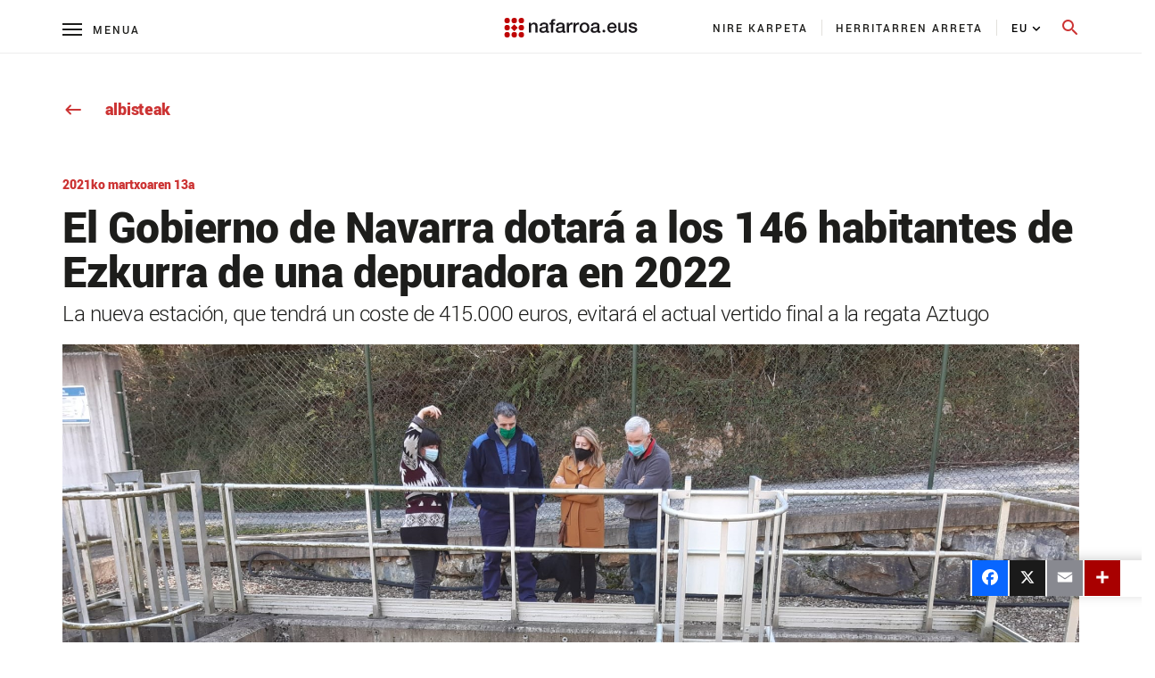

--- FILE ---
content_type: text/html;charset=UTF-8
request_url: https://www.navarra.es/eu/noticias/2021/03/13/el-gobierno-de-navarra-dotara-a-los-146-habitantes-de-ezkurra-de-una-depuradora-en-2022
body_size: 146790
content:




































	
		
			<!DOCTYPE html>








































































<html class="ltr" dir="ltr" lang="eu-ES">

<head>
    <title>El Gobierno de Navarra dotará a los 146 habitantes de Ezkurra de una depuradora en 2022</title>
    <meta content="initial-scale=1.0, width=device-width" name="viewport"/>
    <meta name="format-detection" content="telephone=no">

    <!-- Color del tema para PWA -->
    <meta name="theme-color" content="#153963"/>

    <!-- Elegir manifest para PWA -->
    <script type="text/javascript" src="https://www.navarra.es/o/portal-navarra-theme-3/js/manifestSelector.js" data-param="https://www.navarra.es/o/portal-navarra-theme-3/templates"></script>

<meta http-equiv="X-UA-Compatible" content="IE=edge,chrome=1" />
<meta name="viewport" content="width=device-width, initial-scale=1.0, maximum-scale=5, minimum-scale=1" />
<meta property="twitter:card" content="summary_large_image">
<meta property="twitter:title" content="El Gobierno de Navarra dotará a los 146 habitantes de Ezkurra de una depuradora en 2022"/>
<meta property="og:title" content="El Gobierno de Navarra dotará a los 146 habitantes de Ezkurra de una depuradora en 2022"/>
<meta property="og:locale" content="eu_ES"/>
<meta property="og:site_name" content="Nafarroa.eus"/>
<meta property="og:url" content="http://www.navarra.es/eu/noticias/2021/03/13/el-gobierno-de-navarra-dotara-a-los-146-habitantes-de-ezkurra-de-una-depuradora-en-2022"/>

<script type="text/javascript" src="https://www.navarra.es/o/portal-navarra-theme-3/js/custom.js?browserId=other&amp;minifierType=js&amp;languageId=eu_ES&amp;b=7210&amp;t=1769084104000"></script>

<script async src="https://platform.twitter.com/widgets.js" charset="utf-8"></script>
<script async defer src="https://connect.facebook.net/en_US/sdk.js#xfbml=1&version=v3.2"></script>






































<meta content="text/html; charset=UTF-8" http-equiv="content-type" />









<meta content="Noticias institucionales,Medio ambiente,2019-2023,Cohesión Territorial,Infraestructuras y obras públicas" lang="es-ES" name="keywords" />


<script data-senna-track="permanent" src="/combo?browserId=other&minifierType=js&languageId=eu_ES&b=7210&t=1769520563585&/o/frontend-js-jquery-web/jquery/jquery.min.js&/o/frontend-js-jquery-web/jquery/bootstrap.bundle.min.js&/o/frontend-js-jquery-web/jquery/collapsible_search.js&/o/frontend-js-jquery-web/jquery/fm.js&/o/frontend-js-jquery-web/jquery/form.js&/o/frontend-js-jquery-web/jquery/popper.min.js&/o/frontend-js-jquery-web/jquery/side_navigation.js" type="text/javascript"></script>
<link data-senna-track="permanent" href="/o/frontend-theme-font-awesome-web/css/main.css" rel="stylesheet" type="text/css" />


<link href="https://www.navarra.es/o/portal-navarra-theme-3/images/favicon.ico" rel="icon" />





	

		
			
				<link data-senna-track="temporary" href="https://www.navarra.es/es/noticias/2021/03/13/el-gobierno-de-navarra-dotara-a-los-146-habitantes-de-ezkurra-de-una-depuradora-en-2022" rel="canonical" />
			
		

	

		
			
				<link data-senna-track="temporary" href="https://www.navarra.es/es/noticias/2021/03/13/el-gobierno-de-navarra-dotara-a-los-146-habitantes-de-ezkurra-de-una-depuradora-en-2022" hreflang="es-ES" rel="alternate" />
			
			

	

		
			
				<link data-senna-track="temporary" href="https://www.navarra.es/eu/noticias/2021/03/13/el-gobierno-de-navarra-dotara-a-los-146-habitantes-de-ezkurra-de-una-depuradora-en-2022" hreflang="eu-ES" rel="alternate" />
			
			

	

		
			
				<link data-senna-track="temporary" href="https://www.navarra.es/es/noticias/2021/03/13/el-gobierno-de-navarra-dotara-a-los-146-habitantes-de-ezkurra-de-una-depuradora-en-2022" hreflang="x-default" rel="alternate" />
			
			

	





<link class="lfr-css-file" data-senna-track="temporary" href="https://www.navarra.es/o/portal-navarra-theme-3/css/clay.css?browserId=other&amp;themeId=portalnavarrathemev25_WAR_portalnavarratheme3&amp;languageId=eu_ES&amp;b=7210&amp;t=1769084104000" id="liferayAUICSS" rel="stylesheet" type="text/css" />



<link data-senna-track="temporary" href="/o/frontend-css-web/main.css?browserId=other&amp;themeId=portalnavarrathemev25_WAR_portalnavarratheme3&amp;languageId=eu_ES&amp;b=7210&amp;t=1769084038436" id="liferayPortalCSS" rel="stylesheet" type="text/css" />









	

	





	



	

		<link data-senna-track="temporary" href="https://www.navarra.es/o/journal-content-web/css/main.css?browserId=other&amp;themeId=portalnavarrathemev25_WAR_portalnavarratheme3&amp;languageId=eu_ES&amp;b=7210&amp;t=1669209748000" id="1de80a54" rel="stylesheet" type="text/css" />

	

		<link data-senna-track="temporary" href="https://www.navarra.es/o/product-navigation-product-menu-web/css/main.css?browserId=other&amp;themeId=portalnavarrathemev25_WAR_portalnavarratheme3&amp;languageId=eu_ES&amp;b=7210&amp;t=1625814876000" id="a04c0163" rel="stylesheet" type="text/css" />

	

		<link data-senna-track="temporary" href="https://www.navarra.es/o/site-navigation-menu-web/css/main.css?browserId=other&amp;themeId=portalnavarrathemev25_WAR_portalnavarratheme3&amp;languageId=eu_ES&amp;b=7210&amp;t=1625814554000" id="ddadb3ec" rel="stylesheet" type="text/css" />

	







<script data-senna-track="temporary" type="text/javascript">
	// <![CDATA[
		var Liferay = Liferay || {};

		Liferay.Browser = {
			acceptsGzip: function() {
				return true;
			},

			

			getMajorVersion: function() {
				return 131.0;
			},

			getRevision: function() {
				return '537.36';
			},
			getVersion: function() {
				return '131.0';
			},

			

			isAir: function() {
				return false;
			},
			isChrome: function() {
				return true;
			},
			isEdge: function() {
				return false;
			},
			isFirefox: function() {
				return false;
			},
			isGecko: function() {
				return true;
			},
			isIe: function() {
				return false;
			},
			isIphone: function() {
				return false;
			},
			isLinux: function() {
				return false;
			},
			isMac: function() {
				return true;
			},
			isMobile: function() {
				return false;
			},
			isMozilla: function() {
				return false;
			},
			isOpera: function() {
				return false;
			},
			isRtf: function() {
				return true;
			},
			isSafari: function() {
				return true;
			},
			isSun: function() {
				return false;
			},
			isWebKit: function() {
				return true;
			},
			isWindows: function() {
				return false;
			}
		};

		Liferay.Data = Liferay.Data || {};

		Liferay.Data.ICONS_INLINE_SVG = true;

		Liferay.Data.NAV_SELECTOR = '#navigation';

		Liferay.Data.NAV_SELECTOR_MOBILE = '#navigationCollapse';

		Liferay.Data.isCustomizationView = function() {
			return false;
		};

		Liferay.Data.notices = [
			null

			

			
		];

		Liferay.PortletKeys = {
			DOCUMENT_LIBRARY: 'com_liferay_document_library_web_portlet_DLPortlet',
			DYNAMIC_DATA_MAPPING: 'com_liferay_dynamic_data_mapping_web_portlet_DDMPortlet',
			ITEM_SELECTOR: 'com_liferay_item_selector_web_portlet_ItemSelectorPortlet'
		};

		Liferay.PropsValues = {
			JAVASCRIPT_SINGLE_PAGE_APPLICATION_TIMEOUT: 0,
			NTLM_AUTH_ENABLED: false,
			UPLOAD_SERVLET_REQUEST_IMPL_MAX_SIZE: 20000000000
		};

		Liferay.ThemeDisplay = {

			

			
				getLayoutId: function() {
					return '60198';
				},

				

				getLayoutRelativeControlPanelURL: function() {
					return '/eu/group/guest/~/control_panel/manage';
				},

				getLayoutRelativeURL: function() {
					return '/eu/noticias/2021/03/13/el-gobierno-de-navarra-dotara-a-los-146-habitantes-de-ezkurra-de-una-depuradora-en-2022';
				},
				getLayoutURL: function() {
					return 'https://www.navarra.es/eu/noticias/2021/03/13/el-gobierno-de-navarra-dotara-a-los-146-habitantes-de-ezkurra-de-una-depuradora-en-2022';
				},
				getParentLayoutId: function() {
					return '60196';
				},
				isControlPanel: function() {
					return false;
				},
				isPrivateLayout: function() {
					return 'false';
				},
				isVirtualLayout: function() {
					return false;
				},
			

			getBCP47LanguageId: function() {
				return 'eu-ES';
			},
			getCanonicalURL: function() {

				

				return 'https\x3a\x2f\x2fwww\x2enavarra\x2ees\x2fes\x2fnoticias\x2f2021\x2f03\x2f13\x2fel-gobierno-de-navarra-dotara-a-los-146-habitantes-de-ezkurra-de-una-depuradora-en-2022';
			},
			getCDNBaseURL: function() {
				return 'https://www.navarra.es';
			},
			getCDNDynamicResourcesHost: function() {
				return '';
			},
			getCDNHost: function() {
				return '';
			},
			getCompanyGroupId: function() {
				return '48801';
			},
			getCompanyId: function() {
				return '48155';
			},
			getDefaultLanguageId: function() {
				return 'es_ES';
			},
			getDoAsUserIdEncoded: function() {
				return '';
			},
			getLanguageId: function() {
				return 'eu_ES';
			},
			getParentGroupId: function() {
				return '48192';
			},
			getPathContext: function() {
				return '';
			},
			getPathImage: function() {
				return '/image';
			},
			getPathJavaScript: function() {
				return '/o/frontend-js-web';
			},
			getPathMain: function() {
				return '/eu/c';
			},
			getPathThemeImages: function() {
				return 'https://www.navarra.es/o/portal-navarra-theme-3/images';
			},
			getPathThemeRoot: function() {
				return '/o/portal-navarra-theme-3';
			},
			getPlid: function() {
				return '6980466';
			},
			getPortalURL: function() {
				return 'https://www.navarra.es';
			},
			getScopeGroupId: function() {
				return '48192';
			},
			getScopeGroupIdOrLiveGroupId: function() {
				return '48192';
			},
			getSessionId: function() {
				return '';
			},
			getSiteAdminURL: function() {
				return 'https://www.navarra.es/group/guest/~/control_panel/manage?p_p_lifecycle=0&p_p_state=maximized&p_p_mode=view';
			},
			getSiteGroupId: function() {
				return '48192';
			},
			getURLControlPanel: function() {
				return '/eu/group/control_panel?refererPlid=6980466';
			},
			getURLHome: function() {
				return 'https\x3a\x2f\x2fwww\x2enavarra\x2ees\x2f';
			},
			getUserEmailAddress: function() {
				return '';
			},
			getUserId: function() {
				return '48158';
			},
			getUserName: function() {
				return '';
			},
			isAddSessionIdToURL: function() {
				return false;
			},
			isImpersonated: function() {
				return false;
			},
			isSignedIn: function() {
				return false;
			},
			isStateExclusive: function() {
				return false;
			},
			isStateMaximized: function() {
				return false;
			},
			isStatePopUp: function() {
				return false;
			}
		};

		var themeDisplay = Liferay.ThemeDisplay;

		Liferay.AUI = {

			

			getAvailableLangPath: function() {
				return 'available_languages.jsp?browserId=other&themeId=portalnavarrathemev25_WAR_portalnavarratheme3&colorSchemeId=01&minifierType=js&languageId=eu_ES&b=7210&t=1769765473030';
			},
			getCombine: function() {
				return true;
			},
			getComboPath: function() {
				return '/combo/?browserId=other&minifierType=&languageId=eu_ES&b=7210&t=1769773380512&';
			},
			getDateFormat: function() {
				return '%Y/%m/%d';
			},
			getEditorCKEditorPath: function() {
				return '/o/frontend-editor-ckeditor-web';
			},
			getFilter: function() {
				var filter = 'raw';

				
					
						filter = 'min';
					
					

				return filter;
			},
			getFilterConfig: function() {
				var instance = this;

				var filterConfig = null;

				if (!instance.getCombine()) {
					filterConfig = {
						replaceStr: '.js' + instance.getStaticResourceURLParams(),
						searchExp: '\\.js$'
					};
				}

				return filterConfig;
			},
			getJavaScriptRootPath: function() {
				return '/o/frontend-js-web';
			},
			getLangPath: function() {
				return 'aui_lang.jsp?browserId=other&themeId=portalnavarrathemev25_WAR_portalnavarratheme3&colorSchemeId=01&minifierType=js&languageId=eu_ES&b=7210&t=1769773380512';
			},
			getPortletRootPath: function() {
				return '/html/portlet';
			},
			getStaticResourceURLParams: function() {
				return '?browserId=other&minifierType=&languageId=eu_ES&b=7210&t=1769773380512';
			}
		};

		Liferay.authToken = 'rqZo5hHR';

		

		Liferay.currentURL = '\x2feu\x2fnoticias\x2f2021\x2f03\x2f13\x2fel-gobierno-de-navarra-dotara-a-los-146-habitantes-de-ezkurra-de-una-depuradora-en-2022';
		Liferay.currentURLEncoded = '\x252Feu\x252Fnoticias\x252F2021\x252F03\x252F13\x252Fel-gobierno-de-navarra-dotara-a-los-146-habitantes-de-ezkurra-de-una-depuradora-en-2022';
	// ]]>
</script>

<script src="/o/js_loader_config?t=1769520563597" type="text/javascript"></script>
<script data-senna-track="permanent" src="/combo?browserId=other&minifierType=js&languageId=eu_ES&b=7210&t=1769773380512&/o/frontend-js-web/loader/config.js&/o/frontend-js-web/loader/loader.js&/o/frontend-js-web/aui/aui/aui.js&/o/frontend-js-web/aui/aui-base-html5-shiv/aui-base-html5-shiv.js&/o/frontend-js-web/liferay/browser_selectors.js&/o/frontend-js-web/liferay/modules.js&/o/frontend-js-web/liferay/aui_sandbox.js&/o/frontend-js-web/misc/svg4everybody.js&/o/frontend-js-web/aui/arraylist-add/arraylist-add.js&/o/frontend-js-web/aui/arraylist-filter/arraylist-filter.js&/o/frontend-js-web/aui/arraylist/arraylist.js&/o/frontend-js-web/aui/array-extras/array-extras.js&/o/frontend-js-web/aui/array-invoke/array-invoke.js&/o/frontend-js-web/aui/attribute-base/attribute-base.js&/o/frontend-js-web/aui/attribute-complex/attribute-complex.js&/o/frontend-js-web/aui/attribute-core/attribute-core.js&/o/frontend-js-web/aui/attribute-observable/attribute-observable.js&/o/frontend-js-web/aui/attribute-extras/attribute-extras.js&/o/frontend-js-web/aui/base-base/base-base.js&/o/frontend-js-web/aui/base-pluginhost/base-pluginhost.js&/o/frontend-js-web/aui/classnamemanager/classnamemanager.js&/o/frontend-js-web/aui/datatype-xml-format/datatype-xml-format.js&/o/frontend-js-web/aui/datatype-xml-parse/datatype-xml-parse.js&/o/frontend-js-web/aui/dom-base/dom-base.js&/o/frontend-js-web/aui/dom-core/dom-core.js&/o/frontend-js-web/aui/dom-screen/dom-screen.js&/o/frontend-js-web/aui/dom-style/dom-style.js&/o/frontend-js-web/aui/event-base/event-base.js&/o/frontend-js-web/aui/event-custom-base/event-custom-base.js&/o/frontend-js-web/aui/event-custom-complex/event-custom-complex.js&/o/frontend-js-web/aui/event-delegate/event-delegate.js&/o/frontend-js-web/aui/event-focus/event-focus.js&/o/frontend-js-web/aui/event-hover/event-hover.js&/o/frontend-js-web/aui/event-key/event-key.js&/o/frontend-js-web/aui/event-mouseenter/event-mouseenter.js&/o/frontend-js-web/aui/event-mousewheel/event-mousewheel.js" type="text/javascript"></script>
<script data-senna-track="permanent" src="/combo?browserId=other&minifierType=js&languageId=eu_ES&b=7210&t=1769773380512&/o/frontend-js-web/aui/event-outside/event-outside.js&/o/frontend-js-web/aui/event-resize/event-resize.js&/o/frontend-js-web/aui/event-simulate/event-simulate.js&/o/frontend-js-web/aui/event-synthetic/event-synthetic.js&/o/frontend-js-web/aui/intl/intl.js&/o/frontend-js-web/aui/io-base/io-base.js&/o/frontend-js-web/aui/io-form/io-form.js&/o/frontend-js-web/aui/io-queue/io-queue.js&/o/frontend-js-web/aui/io-upload-iframe/io-upload-iframe.js&/o/frontend-js-web/aui/io-xdr/io-xdr.js&/o/frontend-js-web/aui/json-parse/json-parse.js&/o/frontend-js-web/aui/json-stringify/json-stringify.js&/o/frontend-js-web/aui/node-base/node-base.js&/o/frontend-js-web/aui/node-core/node-core.js&/o/frontend-js-web/aui/node-event-delegate/node-event-delegate.js&/o/frontend-js-web/aui/node-event-simulate/node-event-simulate.js&/o/frontend-js-web/aui/node-focusmanager/node-focusmanager.js&/o/frontend-js-web/aui/node-pluginhost/node-pluginhost.js&/o/frontend-js-web/aui/node-screen/node-screen.js&/o/frontend-js-web/aui/node-style/node-style.js&/o/frontend-js-web/aui/oop/oop.js&/o/frontend-js-web/aui/plugin/plugin.js&/o/frontend-js-web/aui/pluginhost-base/pluginhost-base.js&/o/frontend-js-web/aui/pluginhost-config/pluginhost-config.js&/o/frontend-js-web/aui/querystring-stringify-simple/querystring-stringify-simple.js&/o/frontend-js-web/aui/queue-promote/queue-promote.js&/o/frontend-js-web/aui/selector-css2/selector-css2.js&/o/frontend-js-web/aui/selector-css3/selector-css3.js&/o/frontend-js-web/aui/selector-native/selector-native.js&/o/frontend-js-web/aui/selector/selector.js&/o/frontend-js-web/aui/widget-base/widget-base.js&/o/frontend-js-web/aui/widget-htmlparser/widget-htmlparser.js&/o/frontend-js-web/aui/widget-skin/widget-skin.js&/o/frontend-js-web/aui/widget-uievents/widget-uievents.js&/o/frontend-js-web/aui/yui-throttle/yui-throttle.js&/o/frontend-js-web/aui/aui-base-core/aui-base-core.js" type="text/javascript"></script>
<script data-senna-track="permanent" src="/combo?browserId=other&minifierType=js&languageId=eu_ES&b=7210&t=1769773380512&/o/frontend-js-web/aui/aui-base-lang/aui-base-lang.js&/o/frontend-js-web/aui/aui-classnamemanager/aui-classnamemanager.js&/o/frontend-js-web/aui/aui-component/aui-component.js&/o/frontend-js-web/aui/aui-debounce/aui-debounce.js&/o/frontend-js-web/aui/aui-delayed-task-deprecated/aui-delayed-task-deprecated.js&/o/frontend-js-web/aui/aui-event-base/aui-event-base.js&/o/frontend-js-web/aui/aui-event-input/aui-event-input.js&/o/frontend-js-web/aui/aui-form-validator/aui-form-validator.js&/o/frontend-js-web/aui/aui-node-base/aui-node-base.js&/o/frontend-js-web/aui/aui-node-html5/aui-node-html5.js&/o/frontend-js-web/aui/aui-selector/aui-selector.js&/o/frontend-js-web/aui/aui-timer/aui-timer.js&/o/frontend-js-web/liferay/dependency.js&/o/frontend-js-web/liferay/dom_task_runner.js&/o/frontend-js-web/liferay/events.js&/o/frontend-js-web/liferay/language.js&/o/frontend-js-web/liferay/lazy_load.js&/o/frontend-js-web/liferay/liferay.js&/o/frontend-js-web/liferay/util.js&/o/frontend-js-web/liferay/global.bundle.js&/o/frontend-js-web/liferay/portal.js&/o/frontend-js-web/liferay/portlet.js&/o/frontend-js-web/liferay/workflow.js&/o/frontend-js-web/liferay/form.js&/o/frontend-js-web/liferay/form_placeholders.js&/o/frontend-js-web/liferay/icon.js&/o/frontend-js-web/liferay/menu.js&/o/frontend-js-web/liferay/notice.js&/o/frontend-js-web/liferay/poller.js" type="text/javascript"></script>




	

	<script data-senna-track="temporary" src="/o/js_bundle_config?t=1769520576075" type="text/javascript"></script>


<script data-senna-track="temporary" type="text/javascript">
	// <![CDATA[
		
			
				
		

		

		
	// ]]>
</script>





	
		

			

			
				<script data-senna-track="permanent" id="googleAnalyticsScript" type="text/javascript">
					(function(i, s, o, g, r, a, m) {
						i['GoogleAnalyticsObject'] = r;

						i[r] = i[r] || function() {
							var arrayValue = i[r].q || [];

							i[r].q = arrayValue;

							(i[r].q).push(arguments);
						};

						i[r].l = 1 * new Date();

						a = s.createElement(o);
						m = s.getElementsByTagName(o)[0];
						a.async = 1;
						a.src = g;
						m.parentNode.insertBefore(a, m);
					})(window, document, 'script', '//www.google-analytics.com/analytics.js', 'ga');

					

					
						
							ga('create', 'UA-47297284-2', 'auto');
						
					

					

					

					ga('send', 'pageview');

					
				</script>
			
		
		



	
		

			

			
				<!-- Matomo -->
<script type="text/javascript">
  var _paq = _paq || [];
  /* tracker methods like "setCustomDimension" should be called before "trackPageView" */
  _paq.push(['trackPageView']);
  _paq.push(['enableLinkTracking']);
  (function() {
    var u="//estadisticasweb.navarra.es/";
    _paq.push(['setTrackerUrl', u+'piwik.php']);
    _paq.push(['setSiteId', '8']);
    var d=document, g=d.createElement('script'), s=d.getElementsByTagName('script')[0];
    g.type='text/javascript'; g.async=true; g.defer=true; g.src=u+'piwik.js'; s.parentNode.insertBefore(g,s);
  })();
</script>
<!-- End Matomo Code -->

<script type="text/javascript">
(function() {
    var qtm = document.createElement("script"); qtm.type = "text/javascript"; qtm.async = 1;
    qtm.src = "https://cdn.quantummetric.com/qscripts/quantum-gobnavarra.js";
    var d = document.getElementsByTagName("script")[0];
    !window.QuantumMetricAPI && d.parentNode.insertBefore(qtm, d);
})();
</script>
			
		
	



	
		

			

			
				<!-- Google tag (gtag.js) -->
<script async src="https://www.googletagmanager.com/gtag/js?id=G-J2MRZ4T1BF"></script>
<script>
  window.dataLayer = window.dataLayer || [];
  function gtag(){dataLayer.push(arguments);}
  gtag('js', new Date());

  gtag('config', 'G-J2MRZ4T1BF');
</script>
			
		
	



	
		

			

			
				<!-- Google Tag Manager -->
<script>(function(w,d,s,l,i){w[l]=w[l]||[];w[l].push({'gtm.start':
new Date().getTime(),event:'gtm.js'});var f=d.getElementsByTagName(s)[0],
j=d.createElement(s),dl=l!='dataLayer'?'&l='+l:'';j.async=true;j.src=
'https://www.googletagmanager.com/gtm.js?id='+i+dl;f.parentNode.insertBefore(j,f);
})(window,document,'script','dataLayer','GTM-MXWQDTT');</script>
<!-- End Google Tag Manager -->
			
		
	



	
		

			

			
		
	












	

	





	



	













	        <meta name="description" content="La nueva estación, que tendrá un coste de 415.000 euros, evitará el actual vertido final a la regata Aztugo" />
        <meta property="og:description" content="La nueva estación, que tendrá un coste de 415.000 euros, evitará el actual vertido final a la regata Aztugo" />
                        <meta name="twitter:card" content="summary" />
                        <meta property="og:image" content="https://www.navarra.es/documents/48192/0/escudo_twitter.png" />










<link class="lfr-css-file" data-senna-track="temporary" href="https://www.navarra.es/o/portal-navarra-theme-3/css/main.css?browserId=other&amp;themeId=portalnavarrathemev25_WAR_portalnavarratheme3&amp;languageId=eu_ES&amp;b=7210&amp;t=1769084104000" id="liferayThemeCSS" rel="stylesheet" type="text/css" />




	<style data-senna-track="temporary" type="text/css">
		#navbar-collapse-2 {
     height: 110px !important;    
     background: #fff;
     overflow-y: auto;
     margin-left:0px!important;
    padding: 20px 0 40px 00px;
    width: 100%;
    position: absolute;
    top: 60px;
    left: 0
}

a, a:hover {
  color: #c33;
}

div#ControlMenu .collapse.show {
  display: inherit !important;
}

.a2a_menu.a2a_full.a2a_localize .a2a_full_footer a:focus {
	outline: 2px solid red !important;
}

.navbar-navarra .nav-pills {
    padding: 0px 15px 0px 0px !important;
    margin-left: -60px !important;
}
@media (max-width: 768px){
.navbar-navarra .nav-pills {
    padding: 0px 0px 0px 0px !important;
    margin-left: 0px !important;
   display: block !important;
}

.navbar-navarra .idioma #portlet_com_liferay_site_navigation_language_web_portlet_SiteNavigationLanguagePortlet_INSTANCE_languagescontentv3{

    padding: 42px 0px 5px 25px !important;

}

.navbar-navarra .btnSearch[aria-expanded="false"] span.material-icons-round {
    display: block;
    position: absolute !important;
    top: -8px !important;
    margin-left: -12px !important;
}

.navbar-navarra span.menu-text {
    margin-left: 32px !important;
}
}
	</style>





	<style data-senna-track="temporary" type="text/css">

		

			

		

			

		

			

		

			

		

			

		

			

		

			

		

			

				

					

#p_p_id_com_liferay_journal_content_web_portlet_JournalContentPortlet_INSTANCE_generalwarning_ .portlet-content {

}
.iframe-16-9 {
    position: relative;
    padding-bottom: 56.25%;
    padding-top: 35px;
    height:0;
    overflow: hidden;
}
.iframe-16-9  iframe {
    position: absolute;
    top:0;
    left: 0;
    width: 100%;
    height: 100%;
}



				

			

		

			

		

			

		

			

				

					

#p_p_id_com_liferay_journal_content_web_portlet_JournalContentPortlet_INSTANCE_footercontentv3_ .portlet-content {
background-color: #F3F3F3;
padding-top: 1%
}




				

			

		

			

				

					

#p_p_id_es_navarra_base_pdf_web_portlet_PdfWebPortlet_ .portlet-content {

}
#portlet_es_navarra_base_pdf_web_portlet_PdfWebPortlet {
	margin-top: 49px!important;
}



				

			

		

			

		

			

				

					

#p_p_id_com_liferay_site_navigation_menu_web_portlet_SiteNavigationMenuPortlet_INSTANCE_menu_tematicas_ .portlet-content {

}




				

			

		

			

				

					

#p_p_id_com_liferay_site_navigation_menu_web_portlet_SiteNavigationMenuPortlet_INSTANCE_menu_tematicas_ .portlet-content {

}




				

			

		

			

				

					

#p_p_id_com_liferay_site_navigation_menu_web_portlet_SiteNavigationMenuPortlet_INSTANCE_menu_tematicas_ .portlet-content {

}




				

			

		

			

		

			

		

			

		

			

		

			

		

			

				

					

#p_p_id_com_liferay_site_navigation_breadcrumb_web_portlet_SiteNavigationBreadcrumbPortlet_INSTANCE_breadcrumbs_ .portlet-content {
margin-bottom: 60px
}




				

			

		

	</style>


<link data-senna-track="permanent" href="https://www.navarra.es/o/change-tracking-change-lists-indicator-theme-contributor/change_tracking_change_lists_indicator.css?browserId=other&themeId=portalnavarrathemev25_WAR_portalnavarratheme3&languageId=eu_ES&b=7210&t=1769084038026" rel="stylesheet" type = "text/css" />
































<script data-senna-track="temporary" type="text/javascript">
	if (window.Analytics) {
		window._com_liferay_document_library_analytics_isViewFileEntry = false;
	}
</script>

<script type="text/javascript">
// <![CDATA[
Liferay.on(
	'ddmFieldBlur', function(event) {
		if (window.Analytics) {
			Analytics.send(
				'fieldBlurred',
				'Form',
				{
					fieldName: event.fieldName,
					focusDuration: event.focusDuration,
					formId: event.formId,
					page: event.page
				}
			);
		}
	}
);

Liferay.on(
	'ddmFieldFocus', function(event) {
		if (window.Analytics) {
			Analytics.send(
				'fieldFocused',
				'Form',
				{
					fieldName: event.fieldName,
					formId: event.formId,
					page: event.page
				}
			);
		}
	}
);

Liferay.on(
	'ddmFormPageShow', function(event) {
		if (window.Analytics) {
			Analytics.send(
				'pageViewed',
				'Form',
				{
					formId: event.formId,
					page: event.page,
					title: event.title
				}
			);
		}
	}
);

Liferay.on(
	'ddmFormSubmit', function(event) {
		if (window.Analytics) {
			Analytics.send(
				'formSubmitted',
				'Form',
				{
					formId: event.formId
				}
			);
		}
	}
);

Liferay.on(
	'ddmFormView', function(event) {
		if (window.Analytics) {
			Analytics.send(
				'formViewed',
				'Form',
				{
					formId: event.formId,
					title: event.title
				}
			);
		}
	}
);
// ]]>
</script>

    
	<!--No funcionan si se incluyen en scripts.ftl -->
	<script type="text/javascript" src="https://www.navarra.es/o/portal-navarra-theme-3/js/lightgallery.min.js"></script>
    <script type="text/javascript" src="https://www.navarra.es/o/portal-navarra-theme-3/js/lg-pager.min.js"></script>
	<script type="text/javascript" src="https://www.navarra.es/o/portal-navarra-theme-3/js/froogaloop2.min.js"></script>
    <script type="text/javascript" src="https://www.navarra.es/o/portal-navarra-theme-3/js/owl.carousel.min.js"></script>
	
<link rel="stylesheet" type="text/css" media="print" href="https://www.navarra.es/o/portal-navarra-theme-3/css/print.css?browserId=other&amp;themeId=portalnavarrathemev25_WAR_portalnavarratheme3&amp;languageId=eu_ES&amp;b=7210&amp;t=1769084104000">
    <script>
        if (checkPrintParameter())
        {
            $("<link/>", {
                rel: "stylesheet",
                type: "text/css",
                media: "all",
                href: "https://www.navarra.es/o/portal-navarra-theme-3/css/print.css?browserId=other&amp;themeId=portalnavarrathemev25_WAR_portalnavarratheme3&amp;languageId=eu_ES&amp;b=7210&amp;t=1769084104000"
            }).appendTo("head");

            //var script = document.createElement("script");  // create a script DOM node
            //script.src = "https://unpkg.com/pagedjs/dist/paged.polyfill.js";  // set its src to the provided URL
            //document.head.appendChild(script);  // add it to the end of the head section of the page (could change 'head' to 'body' to add it to the end of the body section instead)
        }
    </script>

    
    
</head>

<body class=" controls-visible default yui3-skin-sam guest-site signed-out public-page site">


















































	<nav class="quick-access-nav" id="ucwl_quickAccessNav">
		<span class="hide-accessible">Nabigazioa</span>

		<ul>
			
				<li><a href="#main-content">Edukira joan</a></li>
			

			

		</ul>
	</nav>

	
































































































<div class="container-fluid" id="wrapper">

    <table class="report-container" role="presentation">
        <thead class="report-header" role="presentation">
            <tr role="presentation">
                <td class="report-header-cell" style="height: 20px;text-align: left;border: none !important;margin: 0mm !important;padding: 0mm !important;" role="presentation">
                    <div class="header-info">
                        <div class="void" style="display: none">
                            <section class="add_app">
                                <div class="message">
                                    <div class="left">
                                        <button id="closeInstallBtn" class="close_message">
                                            <span class="material-icons-round">close</span>
                                        </button>
                                        <div class="content">
                                            <img id="appIcon" >
                                            <div class="text">
                                                <p id="installTitle" class="title"></p>
                                                <p class="description">Descárgate la app</p>
                                            </div>
                                        </div>
                                    </div>
                                    <button id="downloadAppBtn" class="open_app">Abrir</button>
                                </div>
                            </section>
                        </div>

<style>

	.report-content.opacity-class::after{
	  background-color: rgba(0,0,0,0.35);
	    content: "";
	    height: 100%;
	    /* margin-top: -100px; */
	    left: 0;
	    top: 0;
	    bottom: 0;
	    position: absolute;
	    width: 100%;
	    
	
	}
	
	.report-footer.opacity-class::after{
	  background-color: rgba(0,0,0,0.35);
	    content: "";
	    height: 100%;
	    /* margin-top: -100px; */
	    left: 0;
	    top: 0;
	    bottom: 0;
	    position: absolute;
	    width: 100%;
	
	}
	
	.report-footer .image-list img.opacity-class-img{
	  opacity: 0.1;
	
	}
	
	.navbar-navarra .navbar-collapse-1{
		transition: 0s !important;
	}
	
	.navbar-collapse-2{
		transition: 0s !important;
	}
	
	.container.breadcrumbsContainer.breadcrumbsContainerCustom .breadcrumbs a.opacity-class{
	    color: #ffffff8f;
	}
	.container.breadcrumbsContainer.breadcrumbsContainerCustom .breadcrumbs a .iconVerticalAlign.opacity-class{
	    color: #ffffff8f;
	}
	
	.navbar-navarra .links-tools-wrapper .navbar-links-wrapper .links-navbar li {
	    -webkit-transition: all 150ms ease-in;
	    -moz-transition: all 150ms ease-in !important;
	    -ms-transition: all 150ms ease-in !important;
	    -o-transition: all 150ms ease-in !important;
	    transition: all 150ms ease-in !important;
	}
	
	.navbar-navarra #portlet_com_liferay_site_navigation_language_web_portlet_SiteNavigationLanguagePortlet_INSTANCE_languagescontentv3 {
	    -webkit-transition: all 300ms ease-out;
	    -moz-transition: all 300ms ease-out !important;
	    -ms-transition: all 300ms ease-out !important;
	    -o-transition: all 300ms ease-out !important;
	    transition: all 300ms ease-out !important;
	}
	
	.navbar-navarra #portlet_com_liferay_site_navigation_menu_web_portlet_SiteNavigationMenuPortlet_INSTANCE_menu_tematicas .tematicas-item{
	
		-webkit-transition: all 300ms ease-out;
	    -moz-transition: all 300ms ease-out !important;
	    -ms-transition: all 300ms ease-out !important;
	    -o-transition: all 300ms ease-out !important;
	    transition: all 300ms ease-out !important;
	
	}
	
	.navbar-navarra #portlet_com_liferay_site_navigation_menu_web_portlet_SiteNavigationMenuPortlet_INSTANCE_navbar_main_menu .main-menu-item{
		-webkit-transition: all 300ms ease-out;
	    -moz-transition: all 300ms ease-out !important;
	    -ms-transition: all 300ms ease-out !important;
	    -o-transition: all 300ms ease-out !important;
	    transition: all 300ms ease-out !important;
	
	}
	
	.navbar-navarra #portlet_com_liferay_site_navigation_menu_web_portlet_SiteNavigationMenuPortlet_INSTANCE_others_menu .other-pages-wrapper .other-pages-element{
	
		-webkit-transition: all 300ms ease-out;
	    -moz-transition: all 300ms ease-out !important;
	    -ms-transition: all 300ms ease-out !important;
	    -o-transition: all 300ms ease-out !important;
	    transition: all 300ms ease-out !important;
	
	}
	

</style>

    <nav class="navbar navbar-navarra" role="navigation" aria-label="Navegación principal">
    <div class="navbar-bg container-fluid"></div>

    <div class="container d-block">
        <div class="row">
            <div class="col-xs-4 col-sm-4" style="text-align: left;">
                <button type="button" class="toggle collapsed botonMenu" id="botonMenu" data-toggle="collapse" data-target="#navbar-collapse-1" aria-label="Menú principal" aria-expanded="false">
                    <span class="icon-bar top-bar"></span>
                    <span class="icon-bar middle-bar"></span>
                    <span class="icon-bar bottom-bar"></span>
                    <span class="menu-text">
Menua                	</span>
                </button>
            </div>
            <div class="col-xs-4 col-sm-4">
                <div class="navbar-brand">








































	

	<div class="portlet-boundary portlet-boundary_com_liferay_journal_content_web_portlet_JournalContentPortlet_  portlet-static portlet-static-end portlet-without-title portlet-journal-content " id="p_p_id_com_liferay_journal_content_web_portlet_JournalContentPortlet_INSTANCE_navbarbrand_">
		<span id="p_com_liferay_journal_content_web_portlet_JournalContentPortlet_INSTANCE_navbarbrand"></span>




	

	
		
			






































	
		
<section class="portlet" id="portlet_com_liferay_journal_content_web_portlet_JournalContentPortlet_INSTANCE_navbarbrand">


	<div class="portlet-content">

		<div class="autofit-float autofit-row portlet-header">
            
			<div class="autofit-col autofit-col-end">
				<div class="autofit-section">




















<div class="visible-interaction">
	
		

		

		

		
	
</div>				</div>
			</div>
		</div>

		
			<div class=" portlet-content-container">
				


	<div class="portlet-body">



	
		
			
				
					



















































	

				

				
					
						


	

		
































	
	
		
			
			
				
					
					
					

						

						<div class="" data-fragments-editor-item-id="29009-4084519" data-fragments-editor-item-type="fragments-editor-mapped-item" >
							

















<div class="journal-content-article " data-analytics-asset-id="4084517" data-analytics-asset-title="Portal - Logo principal 3.0" data-analytics-asset-type="web-content">
	

	

<a class="navbar-brand1"
   href="https://www.navarra.es/eu/hasiera" title="Navarra.es" aria-label="Navarra.es"
   
>
        <img   class="img-fluid"
               src="/documents/48192/4084223/logo+identidad+digital+navarra+euskara.svg/764d5983-9fc1-344b-a789-b2846d49f19c?t=1766043463886"
               alt=""
               title=""
        />
</a>

<style>
    .navbar-navarra .navbar-brand1 img {
        max-height: 22px;
    }
</style>
</div>





							
						</div>
					
				
			
		
	




	

	

	

	

	

	




	
	
					
				
			
		
	
	


	</div>

			</div>
		
	</div>
</section>
	

		
		







	</div>






                </div>
            </div>
            <div class="col-xs-4 col-sm-4 links-tools-wrapper ">
                <div class="navbar-links-wrapper hidden-xs hidden-sm">








































	

	<div class="portlet-boundary portlet-boundary_com_liferay_site_navigation_menu_web_portlet_SiteNavigationMenuPortlet_  portlet-static portlet-static-end portlet-without-title portlet-navigation " id="p_p_id_com_liferay_site_navigation_menu_web_portlet_SiteNavigationMenuPortlet_INSTANCE_navbar_links_adt_">
		<span id="p_com_liferay_site_navigation_menu_web_portlet_SiteNavigationMenuPortlet_INSTANCE_navbar_links_adt"></span>




	

	
		
			






































	
		
<section class="portlet" id="portlet_com_liferay_site_navigation_menu_web_portlet_SiteNavigationMenuPortlet_INSTANCE_navbar_links_adt">


	<div class="portlet-content">

		<div class="autofit-float autofit-row portlet-header">
            
			<div class="autofit-col autofit-col-end">
				<div class="autofit-section">
				</div>
			</div>
		</div>

		
			<div class=" portlet-content-container">
				


	<div class="portlet-body">



	
		
			
				
					



















































	

				

				
					
						


	

		




















	

		

		
			
				<div class="links-navbar">
    
        <div id="navbar_com_liferay_site_navigation_menu_web_portlet_SiteNavigationMenuPortlet_INSTANCE_navbar_links_adt" class="navbar-links">
            <ul aria-label=Guneko orriak" class="nav nav-pills navbar-site" role="menubar">






                        <li class="lfr-nav-item nav-item navbar-links-item" id="layout_com_liferay_site_navigation_menu_web_portlet_SiteNavigationMenuPortlet_INSTANCE_navbar_links_adt_32627039" role="presentation">
                            <a aria-labelledby="layout_com_liferay_site_navigation_menu_web_portlet_SiteNavigationMenuPortlet_INSTANCE_navbar_links_adt_32627039"  class="nav-link text-truncate" href='https://www.navarra.es/eu/nire-karpeta'  role="menuitem">
                                <span class="text-truncate"> Nire karpeta </span>
                            </a>

                        </li>





                        <li class="lfr-nav-item nav-item navbar-links-item" id="layout_com_liferay_site_navigation_menu_web_portlet_SiteNavigationMenuPortlet_INSTANCE_navbar_links_adt_32138617" role="presentation">
                            <a aria-labelledby="layout_com_liferay_site_navigation_menu_web_portlet_SiteNavigationMenuPortlet_INSTANCE_navbar_links_adt_32138617"  class="nav-link text-truncate" href='https://www.navarra.es/eu/herritarren-arreta'  role="menuitem">
                                <span class="text-truncate"> Herritarren arreta </span>
                            </a>

                        </li>
            </ul>
        </div>

<script type="text/javascript">
// <![CDATA[
AUI().use('liferay-navigation-interaction', function(A) {(function() {var $ = AUI.$;var _ = AUI._;            var navigation = A.one('#navbar_com_liferay_site_navigation_menu_web_portlet_SiteNavigationMenuPortlet_INSTANCE_navbar_links_adt');

            Liferay.Data.NAV_INTERACTION_LIST_SELECTOR = '.navbar-site';
            Liferay.Data.NAV_LIST_SELECTOR = '.navbar-site';

            if (navigation) {
                navigation.plug(Liferay.NavigationInteraction);
            }
})();});
// ]]>
</script></div>
			
			
		
	
	
	
	


	
	
					
				
			
		
	
	


	</div>

			</div>
		
	</div>
</section>
	

		
		







	</div>







                </div>
                <ul class="navbar-tools-wrapper">
                    <li class="hidden-xs hidden-sm idioma">








































	

	<div class="portlet-boundary portlet-boundary_com_liferay_site_navigation_language_web_portlet_SiteNavigationLanguagePortlet_  portlet-static portlet-static-end portlet-without-title portlet-language " id="p_p_id_com_liferay_site_navigation_language_web_portlet_SiteNavigationLanguagePortlet_INSTANCE_languagescontentv3_">
		<span id="p_com_liferay_site_navigation_language_web_portlet_SiteNavigationLanguagePortlet_INSTANCE_languagescontentv3"></span>




	

	
		
			






































	
		
<section class="portlet" id="portlet_com_liferay_site_navigation_language_web_portlet_SiteNavigationLanguagePortlet_INSTANCE_languagescontentv3">


	<div class="portlet-content">

		<div class="autofit-float autofit-row portlet-header">
            
			<div class="autofit-col autofit-col-end">
				<div class="autofit-section">
				</div>
			</div>
		</div>

		
			<div class=" portlet-content-container">
				


	<div class="portlet-body">



	
		
			
				
					



















































	

				

				
					
						


	

		



































































	

	
    <div class="dropdown dropdown-idioma" tabindex="0">
                    <ul class="dropdown-menu dropdown-menu-right">
                        <li class="dropdown-item">
<a href="/eu/c/portal/update_language?p_l_id=6980466&amp;redirect=%2Feu%2Fnoticias%2F2021%2F03%2F13%2Fel-gobierno-de-navarra-dotara-a-los-146-habitantes-de-ezkurra-de-una-depuradora-en-2022&amp;languageId=es_ES" lang="es-ES" >ES</a>                        </li>
                    </ul>
                    <button type="button" class="dropdown-toggle" data-toggle="dropdown" aria-haspopup="true" aria-expanded="true">
                        <span>EU</span>
                        <i class="material-icons-round pull-right" aria-hidden="true" role="presentation">keyboard_arrow_down</i>
                    </button>
    </div>



	
	
					
				
			
		
	
	


	</div>

			</div>
		
	</div>
</section>
	

		
		







	</div>






                    </li>
                    <li class="lupa">
                        <button type="button" class="btnSearch toggle collapsed " data-toggle="collapse"
                                data-target="#navbar-collapse-2" aria-expanded="false" aria-label="Buscar">
                            <span class="material-icons-round">search</span>
                            <span class="icon-bar top-bar search"></span>
		                    <span class="icon-bar middle-bar search"></span>
		                    <span class="icon-bar bottom-bar search"></span>
                        </button>
                    </li>
                </ul>
            </div>
        </div>

    </div>
    <div class="navbar-fluid-wrapper container-fluid">
        <div class="collapse navbar-collapse-1" id="navbar-collapse-1">
            <!--<div class="hidden-xs white-background">   
            </div>-->
            <div class="container-fluid bg-white mobile-tools-wrapper visible-xs visible-sm ">
                <div class="container">
                    <div class="col-xs-12">
                        <div class=" navbar-tools-mobile">








































	

	<div class="portlet-boundary portlet-boundary_com_liferay_site_navigation_menu_web_portlet_SiteNavigationMenuPortlet_  portlet-static portlet-static-end portlet-without-title portlet-navigation " id="p_p_id_com_liferay_site_navigation_menu_web_portlet_SiteNavigationMenuPortlet_INSTANCE_navbar_links_adt_">
		<span id="p_com_liferay_site_navigation_menu_web_portlet_SiteNavigationMenuPortlet_INSTANCE_navbar_links_adt"></span>




	

	
		
			






































	
		
<section class="portlet" id="portlet_com_liferay_site_navigation_menu_web_portlet_SiteNavigationMenuPortlet_INSTANCE_navbar_links_adt">


	<div class="portlet-content">

		<div class="autofit-float autofit-row portlet-header">
            
			<div class="autofit-col autofit-col-end">
				<div class="autofit-section">
				</div>
			</div>
		</div>

		
			<div class=" portlet-content-container">
				


	<div class="portlet-body">



	
		
			
				
					



















































	

				

				
					
						


	

		




















	

		

		
			
				<div class="links-navbar">
    
        <div id="navbar_com_liferay_site_navigation_menu_web_portlet_SiteNavigationMenuPortlet_INSTANCE_navbar_links_adt" class="navbar-links">
            <ul aria-label=Guneko orriak" class="nav nav-pills navbar-site" role="menubar">






                        <li class="lfr-nav-item nav-item navbar-links-item" id="layout_com_liferay_site_navigation_menu_web_portlet_SiteNavigationMenuPortlet_INSTANCE_navbar_links_adt_32627039" role="presentation">
                            <a aria-labelledby="layout_com_liferay_site_navigation_menu_web_portlet_SiteNavigationMenuPortlet_INSTANCE_navbar_links_adt_32627039"  class="nav-link text-truncate" href='https://www.navarra.es/eu/nire-karpeta'  role="menuitem">
                                <span class="text-truncate"> Nire karpeta </span>
                            </a>

                        </li>





                        <li class="lfr-nav-item nav-item navbar-links-item" id="layout_com_liferay_site_navigation_menu_web_portlet_SiteNavigationMenuPortlet_INSTANCE_navbar_links_adt_32138617" role="presentation">
                            <a aria-labelledby="layout_com_liferay_site_navigation_menu_web_portlet_SiteNavigationMenuPortlet_INSTANCE_navbar_links_adt_32138617"  class="nav-link text-truncate" href='https://www.navarra.es/eu/herritarren-arreta'  role="menuitem">
                                <span class="text-truncate"> Herritarren arreta </span>
                            </a>

                        </li>
            </ul>
        </div>

<script type="text/javascript">
// <![CDATA[
AUI().use('liferay-navigation-interaction', function(A) {(function() {var $ = AUI.$;var _ = AUI._;            var navigation = A.one('#navbar_com_liferay_site_navigation_menu_web_portlet_SiteNavigationMenuPortlet_INSTANCE_navbar_links_adt');

            Liferay.Data.NAV_INTERACTION_LIST_SELECTOR = '.navbar-site';
            Liferay.Data.NAV_LIST_SELECTOR = '.navbar-site';

            if (navigation) {
                navigation.plug(Liferay.NavigationInteraction);
            }
})();});
// ]]>
</script></div>
			
			
		
	
	
	
	


	
	
					
				
			
		
	
	


	</div>

			</div>
		
	</div>
</section>
	

		
		







	</div>







                            <div class="idioma">
                            








































	

	<div class="portlet-boundary portlet-boundary_com_liferay_site_navigation_language_web_portlet_SiteNavigationLanguagePortlet_  portlet-static portlet-static-end portlet-without-title portlet-language " id="p_p_id_com_liferay_site_navigation_language_web_portlet_SiteNavigationLanguagePortlet_INSTANCE_languagescontentv3_">
		<span id="p_com_liferay_site_navigation_language_web_portlet_SiteNavigationLanguagePortlet_INSTANCE_languagescontentv3"></span>




	

	
		
			






































	
		
<section class="portlet" id="portlet_com_liferay_site_navigation_language_web_portlet_SiteNavigationLanguagePortlet_INSTANCE_languagescontentv3">


	<div class="portlet-content">

		<div class="autofit-float autofit-row portlet-header">
            
			<div class="autofit-col autofit-col-end">
				<div class="autofit-section">
				</div>
			</div>
		</div>

		
			<div class=" portlet-content-container">
				


	<div class="portlet-body">



	
		
			
				
					



















































	

				

				
					
						


	

		



































































	

	
    <div class="dropdown dropdown-idioma" tabindex="0">
                    <ul class="dropdown-menu dropdown-menu-right">
                        <li class="dropdown-item">
<a href="/eu/c/portal/update_language?p_l_id=6980466&amp;redirect=%2Feu%2Fnoticias%2F2021%2F03%2F13%2Fel-gobierno-de-navarra-dotara-a-los-146-habitantes-de-ezkurra-de-una-depuradora-en-2022&amp;languageId=es_ES" lang="es-ES" >ES</a>                        </li>
                    </ul>
                    <button type="button" class="dropdown-toggle" data-toggle="dropdown" aria-haspopup="true" aria-expanded="true">
                        <span>EU</span>
                        <i class="material-icons-round pull-right" aria-hidden="true" role="presentation">keyboard_arrow_down</i>
                    </button>
    </div>



	
	
					
				
			
		
	
	


	</div>

			</div>
		
	</div>
</section>
	

		
		







	</div>






                            </div>
                        </div>
                    </div>
                </div>
            </div>
		<div class="contenedor-fluido-background" style="position: relative;">
			<div class="container-fluid background-holder" style="position: absolute;overflow: hidden;margin: 0 auto;position: absolute;height: 100%;pointer-events: none;z-index: -1;">
						<div class="row h-100" style="width: 100%;">
							      <div class="col-lg-6 bg-primary" style="height: 100%;background-color: white !important;">
							      </div>
							      <div class="col-lg-6 bg-warning" style="height: 100%;background: #EDEDED !important;">
							      </div>
						</div>
			</div>
            <div class="container">
                <div class="row row-navarra-header">
                    <div class="col-lg-9 col-xs-12 col-sm-8 left-column">
    	                <div class="webs-tematicas four">








































	

	<div class="portlet-boundary portlet-boundary_com_liferay_site_navigation_menu_web_portlet_SiteNavigationMenuPortlet_  portlet-static portlet-static-end portlet-with-title portlet-navigation " id="p_p_id_com_liferay_site_navigation_menu_web_portlet_SiteNavigationMenuPortlet_INSTANCE_menu_tematicas_">
		<span id="p_com_liferay_site_navigation_menu_web_portlet_SiteNavigationMenuPortlet_INSTANCE_menu_tematicas"></span>




	

	
		
			






































	
		
<section class="portlet" id="portlet_com_liferay_site_navigation_menu_web_portlet_SiteNavigationMenuPortlet_INSTANCE_menu_tematicas">


	<div class="portlet-content">

		<div class="autofit-float autofit-row portlet-header">
                <div class="autofit-col autofit-col-expand">
                    <h2 class="portlet-title-text">Zerbitzuak gaiak</h2>
                </div>
            
			<div class="autofit-col autofit-col-end">
				<div class="autofit-section">
				</div>
			</div>
		</div>

		
			<div class=" portlet-content-container">
				


	<div class="portlet-body">



	
		
			
				
					



















































	

				

				
					
						


	

		




















	

		

		
			
				    <ul class="tematicas-lista" role="menu">
            <li class="tematicas-item">
                    <a href="https://www.navarra.es/eu/ogasuna" >Ogasuna</a>
            </li>
            <li class="tematicas-item">
                    <a href="https://www.navarra.es/eu/enplegua" >Enplegua</a>
            </li>
            <li class="tematicas-item">
                    <a href="https://www.navarra.es/eu/etxebizitza" >Etxebizitza</a>
            </li>
            <li class="tematicas-item">
                    <a href="https://www.navarra.es/eu/redireccion/salud" >Osasuna</a>
            </li>
    </ul>


<script>
if($("#portlet_com_liferay_site_navigation_menu_web_portlet_SiteNavigationMenuPortlet_INSTANCE_menu_tematicas .portlet-title-text").length == 0){
        $("#portlet_com_liferay_site_navigation_menu_web_portlet_SiteNavigationMenuPortlet_INSTANCE_menu_tematicas .tematicas-lista").css("margin-top","53px");
}
   

</script>
			
			
		
	
	
	
	


	
	
					
				
			
		
	
	


	</div>

			</div>
		
	</div>
</section>
	

		
		







	</div>






    	                </div>     
    	                <div class="main-nav-menu">








































	

	<div class="portlet-boundary portlet-boundary_com_liferay_site_navigation_menu_web_portlet_SiteNavigationMenuPortlet_  portlet-static portlet-static-end portlet-without-title portlet-navigation " id="p_p_id_com_liferay_site_navigation_menu_web_portlet_SiteNavigationMenuPortlet_INSTANCE_navbar_main_menu_">
		<span id="p_com_liferay_site_navigation_menu_web_portlet_SiteNavigationMenuPortlet_INSTANCE_navbar_main_menu"></span>




	

	
		
			






































	
		
<section class="portlet" id="portlet_com_liferay_site_navigation_menu_web_portlet_SiteNavigationMenuPortlet_INSTANCE_navbar_main_menu">


	<div class="portlet-content">

		<div class="autofit-float autofit-row portlet-header">
            
			<div class="autofit-col autofit-col-end">
				<div class="autofit-section">
				</div>
			</div>
		</div>

		
			<div class=" portlet-content-container">
				


	<div class="portlet-body">



	
		
			
				
					



















































	

				

				
					
						


	

		




















	

		

		
			
				        <div class="main-menu-list-wrapper collapsed">

            <ul class="main-menu-column d-none d-sm-block" role="menu">
                    <li class="main-menu-item" role="menuitem">
                            <a href="https://www.navarra.es/eu/jarduera-ekonomikoa" >Jarduera ekonomikoa</a>
                            <i class="material-icons-round pull-right">keyboard_arrow_right</i>
                    </li>
                    <li class="main-menu-item" role="menuitem">
                            <a href="https://www.navarra.es/eu/nekazaritza-eta-abeltzaintza" >Nekazaritza eta abeltzaintza</a>
                            <i class="material-icons-round pull-right">keyboard_arrow_right</i>
                    </li>
                    <li class="main-menu-item" role="menuitem">
                            <a href="https://www.navarra.es/eu/eskubide-sozialak" >Eskubide sozialak</a>
                            <i class="material-icons-round pull-right">keyboard_arrow_right</i>
                    </li>
                    <li class="main-menu-item" role="menuitem">
                            <a href="https://www.navarra.es/eu/kontsumo" >Kontsumoa</a>
                            <i class="material-icons-round pull-right">keyboard_arrow_right</i>
                    </li>
                    <li class="main-menu-item" role="menuitem">
                            <a href="https://www.navarra.es/eu/kultura" >Kultura</a>
                            <i class="material-icons-round pull-right">keyboard_arrow_right</i>
                    </li>
                    <li class="main-menu-item" role="menuitem">
                            <a href="https://www.navarra.es/eu/kirola" >Kirola</a>
                            <i class="material-icons-round pull-right">keyboard_arrow_right</i>
                    </li>
                    <li class="main-menu-item" role="menuitem">
                            <a href="https://www.navarra.es/eu/hezkuntza" >Hezkuntza</a>
                            <i class="material-icons-round pull-right">keyboard_arrow_right</i>
                    </li>
            </ul>
             <ul class="main-menu-column mobile-menu-temas d-block d-sm-none" role="menu">

                                <li class="main-menu-item" role="menuitem">
                                        <a href="https://www.navarra.es/eu/jarduera-ekonomikoa" >Jarduera ekonomikoa</a>
                                        <i class="material-icons-round pull-right">keyboard_arrow_right</i>
                                </li> 
               

                                <li class="main-menu-item" role="menuitem">
                                        <a href="https://www.navarra.es/eu/nekazaritza-eta-abeltzaintza" >Nekazaritza eta abeltzaintza</a>
                                        <i class="material-icons-round pull-right">keyboard_arrow_right</i>
                                </li> 
               

                                <li class="main-menu-item" role="menuitem">
                                        <a href="https://www.navarra.es/eu/eskubide-sozialak" >Eskubide sozialak</a>
                                        <i class="material-icons-round pull-right">keyboard_arrow_right</i>
                                </li> 
               

                                <li class="main-menu-item" role="menuitem">
                                        <a href="https://www.navarra.es/eu/kontsumo" >Kontsumoa</a>
                                        <i class="material-icons-round pull-right">keyboard_arrow_right</i>
                                </li> 
               

                                <li class="main-menu-item" role="menuitem">
                                        <a href="https://www.navarra.es/eu/kultura" >Kultura</a>
                                        <i class="material-icons-round pull-right">keyboard_arrow_right</i>
                                </li> 
               

                    <li class="main-menu-item ocultas" style="display: none;" role="menuitem">
                                        <a href="https://www.navarra.es/eu/kirola" >Kirola</a>
                                        <i class="material-icons-round pull-right">keyboard_arrow_right</i>
                                </li>  
                            <div class="show-all-link">
                                <span>    
Gai guztiak ikusi                                </span>
                                <i class="material-icons-round pull-down">keyboard_arrow_down</i>
                            </div> 
                            
                             <div class="show-all-link menos" style="display: none;">
                                <span>    
                                    Ver menos
                                </span>
                                <i class="material-icons-round pull-down">keyboard_arrow_up</i>
                            </div> 

               

                    
                    
                                 <li class="main-menu-item ocultas" style="display: none;" role="menuitem">
                                        <a href="https://www.navarra.es/eu/hezkuntza" >Hezkuntza</a>
                                        <i class="material-icons-round pull-right">keyboard_arrow_right</i>
                                </li>  
                    
               

            </ul>
            <ul class="main-menu-column d-none d-sm-block" role="menu">
                    <li class="main-menu-item" role="menuitem">
                            <a href="https://www.navarra.es/eu/enplegua" >Enplegua</a>
                            <i class="material-icons-round pull-right">keyboard_arrow_right</i>
                    </li>
                    <li class="main-menu-item" role="menuitem">
                            <a href="https://www.navarra.es/eu/ogasuna" >Ogasuna</a>
                            <i class="material-icons-round pull-right">keyboard_arrow_right</i>
                    </li>
                    <li class="main-menu-item" role="menuitem">
                            <a href="https://www.navarra.es/eu/berdintasuna-eta-genero-indarkeria" >Berdintasuna eta genero indarkeria</a>
                            <i class="material-icons-round pull-right">keyboard_arrow_right</i>
                    </li>
                    <li class="main-menu-item" role="menuitem">
                            <a href="https://www.navarra.es/eu/justizia" >Justizia</a>
                            <i class="material-icons-round pull-right">keyboard_arrow_right</i>
                    </li>
                    <li class="main-menu-item" role="menuitem">
                            <a href="https://www.navarra.es/eu/gazteria" >Gazteria</a>
                            <i class="material-icons-round pull-right">keyboard_arrow_right</i>
                    </li>
                    <li class="main-menu-item" role="menuitem">
                            <a href="https://www.navarra.es/eu/ingurumena" >Ingurumena</a>
                            <i class="material-icons-round pull-right">keyboard_arrow_right</i>
                    </li>
                    <li class="main-menu-item" role="menuitem">
                            <a href="https://www.navarra.es/eu/migrazioak" >Migrazioak</a>
                            <i class="material-icons-round pull-right">keyboard_arrow_right</i>
                    </li>
            </ul>
             <ul class="main-menu-column mobile-menu-temas d-block d-sm-none" role="menu">

                    
                    
                                 <li class="main-menu-item ocultas" style="display: none;" role="menuitem">
                                        <a href="https://www.navarra.es/eu/enplegua" >Enplegua</a>
                                        <i class="material-icons-round pull-right">keyboard_arrow_right</i>
                                </li>  
                    
               

                    
                    
                                 <li class="main-menu-item ocultas" style="display: none;" role="menuitem">
                                        <a href="https://www.navarra.es/eu/ogasuna" >Ogasuna</a>
                                        <i class="material-icons-round pull-right">keyboard_arrow_right</i>
                                </li>  
                    
               

                    
                    
                                 <li class="main-menu-item ocultas" style="display: none;" role="menuitem">
                                        <a href="https://www.navarra.es/eu/berdintasuna-eta-genero-indarkeria" >Berdintasuna eta genero indarkeria</a>
                                        <i class="material-icons-round pull-right">keyboard_arrow_right</i>
                                </li>  
                    
               

                    
                    
                                 <li class="main-menu-item ocultas" style="display: none;" role="menuitem">
                                        <a href="https://www.navarra.es/eu/justizia" >Justizia</a>
                                        <i class="material-icons-round pull-right">keyboard_arrow_right</i>
                                </li>  
                    
               

                    
                    
                                 <li class="main-menu-item ocultas" style="display: none;" role="menuitem">
                                        <a href="https://www.navarra.es/eu/gazteria" >Gazteria</a>
                                        <i class="material-icons-round pull-right">keyboard_arrow_right</i>
                                </li>  
                    
               

                    
                    
                                 <li class="main-menu-item ocultas" style="display: none;" role="menuitem">
                                        <a href="https://www.navarra.es/eu/ingurumena" >Ingurumena</a>
                                        <i class="material-icons-round pull-right">keyboard_arrow_right</i>
                                </li>  
                    
               

                    
                    
                                 <li class="main-menu-item ocultas" style="display: none;" role="menuitem">
                                        <a href="https://www.navarra.es/eu/migrazioak" >Migrazioak</a>
                                        <i class="material-icons-round pull-right">keyboard_arrow_right</i>
                                </li>  
                    
               

            </ul>
            <ul class="main-menu-column d-none d-sm-block" role="menu">
                    <li class="main-menu-item" role="menuitem">
                            <a href="https://www.navarra.es/eu/kanpo-ekintza" >Kanpo ekintza</a>
                            <i class="material-icons-round pull-right">keyboard_arrow_right</i>
                    </li>
                    <li class="main-menu-item" role="menuitem">
                            <a href="https://www.navarra.es/eu/redireccion/salud" >Osasuna</a>
                            <i class="material-icons-round pull-right">keyboard_arrow_right</i>
                    </li>
                    <li class="main-menu-item" role="menuitem">
                            <a href="https://www.navarra.es/eu/segurtasuna-eta-larrialdiak" >Segurtasuna eta larrialdiak</a>
                            <i class="material-icons-round pull-right">keyboard_arrow_right</i>
                    </li>
                    <li class="main-menu-item" role="menuitem">
                            <a href="https://www.navarra.es/eu/lurraldea-pasaia-eta-hirigintza" >Lurraldea, Pasaia eta Hirigintza</a>
                            <i class="material-icons-round pull-right">keyboard_arrow_right</i>
                    </li>
                    <li class="main-menu-item" role="menuitem">
                            <a href="https://www.navarra.es/eu/garraioak" >Garraioak</a>
                            <i class="material-icons-round pull-right">keyboard_arrow_right</i>
                    </li>
                    <li class="main-menu-item" role="menuitem">
                            <a href="https://www.navarra.es/eu/etxebizitza" >Etxebizitza</a>
                            <i class="material-icons-round pull-right">keyboard_arrow_right</i>
                    </li>
            </ul>
             <ul class="main-menu-column mobile-menu-temas d-block d-sm-none" role="menu">

                    
                    
                                 <li class="main-menu-item ocultas" style="display: none;" role="menuitem">
                                        <a href="https://www.navarra.es/eu/kanpo-ekintza" >Kanpo ekintza</a>
                                        <i class="material-icons-round pull-right">keyboard_arrow_right</i>
                                </li>  
                    
               

                    
                    
                                 <li class="main-menu-item ocultas" style="display: none;" role="menuitem">
                                        <a href="https://www.navarra.es/eu/redireccion/salud" >Osasuna</a>
                                        <i class="material-icons-round pull-right">keyboard_arrow_right</i>
                                </li>  
                    
               

                    
                    
                                 <li class="main-menu-item ocultas" style="display: none;" role="menuitem">
                                        <a href="https://www.navarra.es/eu/segurtasuna-eta-larrialdiak" >Segurtasuna eta larrialdiak</a>
                                        <i class="material-icons-round pull-right">keyboard_arrow_right</i>
                                </li>  
                    
               

                    
                    
                                 <li class="main-menu-item ocultas" style="display: none;" role="menuitem">
                                        <a href="https://www.navarra.es/eu/lurraldea-pasaia-eta-hirigintza" >Lurraldea, Pasaia eta Hirigintza</a>
                                        <i class="material-icons-round pull-right">keyboard_arrow_right</i>
                                </li>  
                    
               

                    
                    
                                 <li class="main-menu-item ocultas" style="display: none;" role="menuitem">
                                        <a href="https://www.navarra.es/eu/garraioak" >Garraioak</a>
                                        <i class="material-icons-round pull-right">keyboard_arrow_right</i>
                                </li>  
                    
               

                    
                    
                                 <li class="main-menu-item ocultas" style="display: none;" role="menuitem">
                                        <a href="https://www.navarra.es/eu/etxebizitza" >Etxebizitza</a>
                                        <i class="material-icons-round pull-right">keyboard_arrow_right</i>
                                </li>  
                    
               

            </ul>
   
</div>

<script>
    $(".show-all-link").click(function(){
        $(".main-menu-item.ocultas").removeAttr("style");
        $(".show-all-link").hide();
         $(".show-all-link.menos").removeAttr("style");
        
    })
    
    $(".show-all-link.menos").click(function(){
        $(".main-menu-item.ocultas").css("display","none");
        $(".show-all-link").show();
         $(".show-all-link.menos").css("display","none");
        
    })
</script>
			
			
		
	
	
	
	


	
	
					
				
			
		
	
	


	</div>

			</div>
		
	</div>
</section>
	

		
		







	</div>






                       </div>       
                    </div>
                    <div class="col-lg-3 col-xs-12 col-sm-4 right-column" >








































	

	<div class="portlet-boundary portlet-boundary_com_liferay_site_navigation_menu_web_portlet_SiteNavigationMenuPortlet_  portlet-static portlet-static-end portlet-without-title portlet-navigation " id="p_p_id_com_liferay_site_navigation_menu_web_portlet_SiteNavigationMenuPortlet_INSTANCE_others_menu_">
		<span id="p_com_liferay_site_navigation_menu_web_portlet_SiteNavigationMenuPortlet_INSTANCE_others_menu"></span>




	

	
		
			






































	
		
<section class="portlet" id="portlet_com_liferay_site_navigation_menu_web_portlet_SiteNavigationMenuPortlet_INSTANCE_others_menu">


	<div class="portlet-content">

		<div class="autofit-float autofit-row portlet-header">
            
			<div class="autofit-col autofit-col-end">
				<div class="autofit-section">
				</div>
			</div>
		</div>

		
			<div class=" portlet-content-container">
				


	<div class="portlet-body">



	
		
			
				
					



















































	

				

				
					
						


	

		




















	

		

		
			
				
    <div class="other-pages-wrapper">
            <a href="https://www.navarra.es/eu/nire-karpeta" target="" class="other-pages-element">
                <i class="material-icons-round pull-right">keyboard_arrow_right</i>
                <div class="element-title underline-to-right">
                     Nire karpeta
                </div>
                <div class="element-subtitle">



                    Eremu pertsonalizatua: karpeta pertsonalak eta jakinarazpen elektronikoak
                </div>
            </a>
            <a href="https://www.navarra.es/eu/tramiteak" target="" class="other-pages-element">
                <i class="material-icons-round pull-right">keyboard_arrow_right</i>
                <div class="element-title underline-to-right">
                     Tramiteak - Egoitza elektronikoa
                </div>
                <div class="element-subtitle">



                    Dirulaguntzak, enplegu publikoa, zergak, baimenak, ziurtagiriak…
                </div>
            </a>
            <a href="https://www.navarra.es/eu/nafarroako-gobernua" target="" class="other-pages-element">
                <i class="material-icons-round pull-right">keyboard_arrow_right</i>
                <div class="element-title underline-to-right">
                     Nafarroako Gobernua
                </div>
                <div class="element-subtitle">



                    Gobernu taldea, bere programa eta aurrekontua, eta departamentuak
                </div>
            </a>
            <a href="https://www.navarra.es/eu/prentsa-aretoa" target="" class="other-pages-element">
                <i class="material-icons-round pull-right">keyboard_arrow_right</i>
                <div class="element-title underline-to-right">
                     Prentsa aretoa
                </div>
                <div class="element-subtitle">



                    Gobernuaren eta Administrazioaren albisteak eta agenda informatiboa
                </div>
            </a>
            <a href="https://www.navarra.es/eu/herritarren-arreta" target="" class="other-pages-element">
                <i class="material-icons-round pull-right">keyboard_arrow_right</i>
                <div class="element-title underline-to-right">
                     Herritarren arreta
                </div>
                <div class="element-subtitle">



                    Bide hauetan: bulegoak, posta-elektronikoa, telefonoa, txata eta sare sozialak
                </div>
            </a>
    </div>

<script>
if($("#portlet_com_liferay_site_navigation_menu_web_portlet_SiteNavigationMenuPortlet_INSTANCE_others_menu .portlet-title-text").length == 0){
        $("#portlet_com_liferay_site_navigation_menu_web_portlet_SiteNavigationMenuPortlet_INSTANCE_others_menu .other-pages-wrapper").css("margin-top","52px");
}else{
$("#portlet_com_liferay_site_navigation_menu_web_portlet_SiteNavigationMenuPortlet_INSTANCE_others_menu .other-pages-wrapper").css("margin-top","0px");
}
   

</script>
			
			
		
	
	
	
	


	
	
					
				
			
		
	
	


	</div>

			</div>
		
	</div>
</section>
	

		
		







	</div>






                    
                    </div>
                </div>
            </div>
           </div>
        </div>
		
    </div>
</nav>

<script>
    $( ".botonMenu" ).click(function() {
        if(!$(".btnSearch").hasClass("collapsed")){
            $( ".btnSearch" ).click();
        }
    });
	 $( ".btnSearch" ).click(function() {
        if(!$(".botonMenu").hasClass("collapsed")){
            $( ".botonMenu" ).click();
        }
    });
    
	
    
    document.querySelector(".botonMenu").addEventListener("click", () => {


    if($(".navbar-navarra .navbar-collapse-1").is(":visible")){
				    $(".report-content").removeClass("opacity-class");
	                $(".report-footer").removeClass("opacity-class");
	                $(".report-footer .image-list img").removeClass("opacity-class-img"); 

        		




	 }
	 
	 if($(".navbar-navarra .navbar-collapse-1").is(":hidden")){
	        		$(".report-content").addClass("opacity-class");
	        		$(".report-footer").addClass("opacity-class");
	                $(".report-footer .image-list img").addClass("opacity-class-img");
	
	 	 }
	
	 });
	 
	 document.querySelector(".lupa .btnSearch").addEventListener("click", () => {


    if($(".navbar-collapse-2").is(":visible")){
				    $(".report-content").removeClass("opacity-class");
	                $(".report-footer").removeClass("opacity-class");
	                $(".report-footer .image-list img").removeClass("opacity-class-img"); 
	                $(".container.breadcrumbsContainer.breadcrumbsContainerCustom .breadcrumbs a").removeClass("opacity-class");
        			$(".container.breadcrumbsContainer.breadcrumbsContainerCustom .breadcrumbs a .iconVerticalAlign").removeClass("opacity-class");
        		




	 }
	 
	 if($(".navbar-collapse-2").is(":hidden")){
	        		$(".report-content").addClass("opacity-class");
	        		$(".report-footer").addClass("opacity-class");
	                $(".report-footer .image-list img").addClass("opacity-class-img");
	                $(".container.breadcrumbsContainer.breadcrumbsContainerCustom .breadcrumbs a").addClass("opacity-class");
	                $(".container.breadcrumbsContainer.breadcrumbsContainerCustom .breadcrumbs a .iconVerticalAlign").addClass("opacity-class");
	     
	                
	
	 	 }
	
	 });
	 

	
</script>
							 
                    </div>
                </td>
            </tr>
        </thead>
        <tbody class="report-content" role="presentation">
        <tr role="presentation">
            <td class="report-content-cell" role="presentation">
                <div class="main">
<section id="content">
    
<div class="share_container hidden-print">
    <div class="a2a_kit a2a_kit_size_48 a2a_floating_style a2a_navarra_style">

        <a class="custom_printPDF" title="Inprimatu" href="#" style="display: none;">
            <span class="a2a_svg a2a_s__default a2a_s_print" style="background-color:gray; width: 48px; line-height: 48px; height: 48px; background-size: 48px; border-radius: 7px;"><svg focusable="false" aria-hidden="true" xmlns="http://www.w3.org/2000/svg" viewBox="0 0 32 32"><path d="M22.5 19.59V24h-13v-4.41z" fill="#fff" stroke="#fff" stroke-linecap="round" stroke-miterlimit="10" stroke-width="1.4"></path><path d="M9.44 21.12H6.38a.8.8 0 0 1-.87-.7v-7.35a.8.8 0 0 1 .88-.7h19.23a.8.8 0 0 1 .88.7v7.35a.8.8 0 0 1-.88.7h-3.06" fill="none" stroke="#fff" stroke-linecap="round" stroke-miterlimit="10" stroke-width="1.4"></path><path d="M22.5 12.32V8h-13v4.28" fill="#fff" stroke="#fff" stroke-linecap="round" stroke-miterlimit="10" stroke-width="1.4"></path></svg></span>
        </a>
        <a class="a2a_button_print" title="Inprimatu" href="?print=true" style="display: none;"></a>
        <span class="share_split splitPrint" ></span>
        <a class="a2a_button_facebook" title="Partekatu Facebook-en"></a>
        <span class="share_split"></span>
        <a class="a2a_button_x" title="Partekatu X-en"></a>
        <span class="share_split"></span>
        <a class="a2a_button_whatsapp only-mobile" title="Partekatu Whatsapp-en"></a>
        <span class="share_split only-mobile"></span>
        <a class="a2a_button_email" title="Partekatu posta elektroniko bidez"></a>
        <span class="share_split"></span>
        <a class="a2a_dd" href="https://www.addtoany.com/share" title="Partekatu ..."></a>
    </div>
    <script async type="text/javascript" src="https://static.addtoany.com/menu/page.js"></script>
</div>

<script type="text/javascript">
    function initAddToAny() {
        try {
            var a2a_config = a2a_config || {};
            a2a_config.callbacks = a2a_config.callbacks || [];
            // a2a_config.locale = "<%=GetLanguage2Letters()%>";
            a2a_config.locale = "es_ES";

            if (isMobileNavigation()) {
                a2a_config.prioritize = ["pinterest", "copy_link", "telegram", "sms", "line", "linkedin"];
            } else {
                a2a_config.prioritize = ["pinterest", "copy_link", "linkedin", "pocket", "reddit"];
            }
            a2a_config.callbacks.push({
                share: function (data) {
                    dataLayer.push({
                        'event': 'AddToAnyShare',
                        'socialNetwork': 'AddToAny',
                        'socialAction': data.service,
                        'socialTarget': data.url
                    });
                }
            });
        } catch (e) {
            console.log(e);
        }
    }
    initAddToAny();

    function showPrintButton()
    {
        try {
            if (!isMobileNavigation()) {
                $(".a2a_button_print").show();
                $(".splitPrint").show();
            }
        } catch (e) {
            console.log(e);
        }
    }

    function changePrintButton()
    {
        try {
            if (!isMobileNavigation()) {
                $(".custom_printPDF").show();
                $(".splitPrint").show();
                $(".custom_printPDF")[0].href = $('.titulo-contenido-lateral')[0].href;
            }
        } catch (e) {
            console.log(e);
        }

    }
    function injectJScript()
    {
        $("<script/>", {
            src: "https://unpkg.com/pagedjs/dist/paged.polyfill.js"
        }).appendTo("head");

        /*var script = document.createElement('script');
        script.onload = function () {
            //do stuff with the script
        };
        script.src = something;

        document.head.appendChild(script); //or something of the likes*/
    }

</script>
        <div class="collapse navbar-collapse-2" id="navbar-collapse-2">
            <div class="container">
                    <form id="portal_searcher_form_cms" action="https://www.navarra.es/eu/bilatzailea/-/buscador/filter/0/sort/_score/facet/0/tag/0/date/0/type/0/rpp/10/page/1/q/" class="">
                        <div class="row">
                            <div class="col-lg-10 col-md-9 col-sm-12 col-xs-12">
                                <input id="portal_searcher_form_input_cms"
                                       name="q"
                                       placeholder="Idatzi hemen bilatu nahi duzun zerbitzua"
                                       aria-label="Idatzi hemen bilatu nahi duzun zerbitzua"
                                       class="form-control">
                            </div>
                            <div class="col-lg-2 col-md-3 col-sm-12 col-xs-12">
                                 <button type="submit" class="btn btnBuscar">
                                    <span class="hidden-xs hidden-sm">
BILATU                                    </span>
                                    <span class="material-icons-round visible-xs visible-sm">search</span> 
                                </button>
                            </div>
                        </div>
                    </form>
            </div>
        </div>

    <div class="container-fluid">
        <div class="row">
            <div class="col-xs-12 col-sm-12 col-md-12 col-lg-12">

            </div>
                <div class="col-xs-12 col-sm-12 col-md-12 col-lg-12 avisos-seccion-navarra">










				<!-- Tambien hay que tener en cuenta para pintar, si se ha cerrado el aviso -->










				<!-- Tambien hay que tener en cuenta para pintar, si se ha cerrado el aviso -->
















				<!-- Tambien hay que tener en cuenta para pintar, si se ha cerrado el aviso -->










				<!-- Tambien hay que tener en cuenta para pintar, si se ha cerrado el aviso -->
















				<!-- Tambien hay que tener en cuenta para pintar, si se ha cerrado el aviso -->












				<!-- Tambien hay que tener en cuenta para pintar, si se ha cerrado el aviso -->









				<!-- Tambien hay que tener en cuenta para pintar, si se ha cerrado el aviso -->









				<!-- Tambien hay que tener en cuenta para pintar, si se ha cerrado el aviso -->














				<!-- Tambien hay que tener en cuenta para pintar, si se ha cerrado el aviso -->















				<!-- Tambien hay que tener en cuenta para pintar, si se ha cerrado el aviso -->













				<!-- Tambien hay que tener en cuenta para pintar, si se ha cerrado el aviso -->









				<!-- Tambien hay que tener en cuenta para pintar, si se ha cerrado el aviso -->
















				<!-- Tambien hay que tener en cuenta para pintar, si se ha cerrado el aviso -->


















































				<!-- Tambien hay que tener en cuenta para pintar, si se ha cerrado el aviso -->



                </div>

            <div class="col-xs-12 col-sm-12 col-md-12 col-lg-12">
                <!--Banda Roja-->

                

            </div>
        </div>
    </div>
    <div class="container content-prensa">
        <h1 class="hide-accessible">El Gobierno de Navarra dotará a los 146 habitantes de Ezkurra de una depuradora en 2022</h1>
            <nav aria-label="breadcrumbs" id="breadcrumbs">








































	

	<div class="portlet-boundary portlet-boundary_com_liferay_site_navigation_breadcrumb_web_portlet_SiteNavigationBreadcrumbPortlet_  portlet-static portlet-static-end portlet-without-title portlet-breadcrumb " id="p_p_id_com_liferay_site_navigation_breadcrumb_web_portlet_SiteNavigationBreadcrumbPortlet_INSTANCE_breadcrumbs_">
		<span id="p_com_liferay_site_navigation_breadcrumb_web_portlet_SiteNavigationBreadcrumbPortlet_INSTANCE_breadcrumbs"></span>




	

	
		
			






































	
		
<section class="portlet" id="portlet_com_liferay_site_navigation_breadcrumb_web_portlet_SiteNavigationBreadcrumbPortlet_INSTANCE_breadcrumbs">


	<div class="portlet-content">

		<div class="autofit-float autofit-row portlet-header">
            
			<div class="autofit-col autofit-col-end">
				<div class="autofit-section">
				</div>
			</div>
		</div>

		
			<div class=" portlet-content-container">
				


	<div class="portlet-body">



	
		
			
				
					



















































	

				

				
					
						


	

		































































<nav aria-label="Breadcrumb" id="_com_liferay_site_navigation_breadcrumb_web_portlet_SiteNavigationBreadcrumbPortlet_INSTANCE_breadcrumbs_breadcrumbs-defaultScreen">
	

		

		



        <div class="breadcrumbsContainer">
            <ul class="breadcrumbs">
                        <li class="back">
									<a href="https://www.navarra.es/eu/albisteak">
										<i class="material-icons-round" aria-hidden="true">keyboard_backspace</i>
										albisteak
                                    </a>                                   
                        </li>
            </ul>
        </div>

	<script>
		// Detectar si la URL actual contiene los filtros de una búsqueda,
		// tanto si es del buscador general de Navarra como del buscador de trámites.
		var currentUrl = window.location.href;
		if ((currentUrl.search("/-/search") > 0)
			|| (currentUrl.search("/-/buscartramite") > 0)
			|| (currentUrl.search("/-/agenda") > 0))
		{
			setCookie("searchUrlGdN", currentUrl);
		}
		else if ((currentUrl.endsWith("/noticias") > 0)
			|| (currentUrl.endsWith("/albisteak") > 0)
			|| (currentUrl.endsWith("/convocatorias-informativas") > 0)
			|| (currentUrl.endsWith("/prentsa-deialdiak") > 0)
			|| (currentUrl.endsWith("/tramites/buscador") > 0)
			|| (currentUrl.endsWith("/tramiteak/bilatzailea") > 0)
			|| (currentUrl.endsWith("/bibliotecas/directorio") > 0)
			|| (currentUrl.endsWith("/liburutegiak/liburutegien-helbideak") > 0)
			|| (currentUrl.endsWith("/bibliotecas/actividades") > 0)
			|| (currentUrl.endsWith("/bibliotecas/actividades") > 0))
		{
			deleteCookie();
		}

		$(".breadcrumbs a").attr("href", function()
		{
			var existParamBack = getURLParameter("back");
			if (existParamBack != null && existParamBack == "true")
			{
				if (document.referrer != null && document.referrer.includes(window.location.hostname))
				{
					var previousUrl = document.referrer;
					var previousLanguage = searchLanguage(previousUrl);
					var currentLanguage = searchLanguage(window.location.href);
					if (currentLanguage === previousLanguage)
					{
						return previousUrl;
					}
					else if (getCookie("searchUrlGdN"))
					{
						var searchUrl = getCookie("searchUrlGdN");
						if (currentLanguage == "/eu")
						{
							if (searchUrl.search("/es/noticias") > 0)
							{
								searchUrl = searchUrl.replace("/es/noticias", "/eu/albisteak");
							}
							else if (searchUrl.search("/es/tramites/buscador") > 0)
							{
								searchUrl = searchUrl.replace("/es/tramites/buscador", "/eu/prentsa-deialdiak");
							}
							else if (searchUrl.search("/es/convocatorias-informativas") > 0)
							{
								searchUrl = searchUrl.replace("/es/convocatorias-informativas", "/eu/prentsa-deialdiak");
							}
							else if (searchUrl.search("/es/bibliotecas/directorio") > 0)
							{
								searchUrl = searchUrl.replace("/es/bibliotecas/directorio", "/eu/liburutegiak/liburutegien-helbideak");
							}
							else if (searchUrl.search("/es/bibliotecas/actividades") > 0)
							{
								searchUrl = searchUrl.replace("/es/bibliotecas/actividades", "/eu/bibliotecas/actividades");
							}
						}
						else if (currentLanguage == "/es")
						{
							if (searchUrl.search("/eu/albisteak") > 0)
							{
								searchUrl = searchUrl.replace("/eu/albisteak", "/es/noticias");
							}
							else if (searchUrl.search("/eu/tramiteak/bilatzailea") > 0)
							{
								searchUrl = searchUrl.replace("/eu/tramiteak/bilatzailea", "/es/tramites/buscador");
							}
							else if (searchUrl.search("/eu/prentsa-deialdiak") > 0)
							{
								searchUrl = searchUrl.replace("/eu/prentsa-deialdiak", "/es/convocatorias-informativas");
							}
							else if (searchUrl.search("/eu/liburutegiak/liburutegien-helbideak") > 0)
							{
								searchUrl = searchUrl.replace("/eu/liburutegiak/liburutegien-helbideak", "/es/bibliotecas/directorio");
							}
							else if (searchUrl.search("/eu/bibliotecas/actividades") > 0)
							{
								searchUrl = searchUrl.replace("/eu/bibliotecas/actividades", "/es/bibliotecas/actividades");
							}
						}
						return searchUrl;
					}
					else
					{
						return currentLanguage + $(".breadcrumbs a").attr("href");
					}
				}
			}
		});

		// Obtener el idioma de la URL.
		function searchLanguage(url)
		{
			if (url.search("/es/") > 0)
			{
				return "/es";
			}
			else if (url.search("/eu/") > 0)
			{
				return "/eu";
			}
			return false;
		}

		function setCookie(name, value)
		{
			var d = new Date();
			d.setTime(d.getTime() + (3600*1000));
			var expires = "expires=" + d.toUTCString();
			document.cookie = name + "=" + value + ";" + expires + ";path=/";
		}

		function getCookie(cname)
		{
			var name = cname + "=";
			var decodeCookie = decodeURIComponent(document.cookie);
			var ca = decodeCookie.split(";");
			for (var i = 0; i < ca.length; i++)
			{
				var c = ca[i];
				while (c.charAt(0) == ' ')
				{
					c = c.substring(1);
				}
				if (c.indexOf(name) == 0)
				{
					return c.substring(name.length, c.length);
				}
			}
			return false;
		}

		function deleteCookie()
		{
			document.cookie = "searchUrlGdN=; expires=Thu, 01 Jan 1970 00:00:00 UTC; path=/;";
		}
		var languageId=themeDisplay.getLanguageId();
    
		if($('.breadcrumbsContainer').length==0){
		    $('#breadcrumbs').remove();
		}
		else{
			if(languageId=="es_ES"){
				$('#breadcrumbs').attr("aria-label","Ruta de navegacion");
		    }
		    else{
		    	$('#breadcrumbs').attr("aria-label","Breadcrumbs");
		    }
		}
	</script>


	
</nav>

	
	
					
				
			
		
	
	


	</div>

			</div>
		
	</div>
</section>
	

		
		







	</div>






            </nav>    
































<div class="columns-1" id="main-content" role="main">
	<div class="portlet-layout row">
		<div class="col-md-12 portlet-column portlet-column-only" id="column-1">
			<div class="portlet-dropzone portlet-column-content portlet-column-content-only" id="layout-column_column-1">







































	

	<div class="portlet-boundary portlet-boundary_com_liferay_journal_content_web_portlet_JournalContentPortlet_  portlet-static portlet-static-end portlet-without-title portlet-journal-content " id="p_p_id_com_liferay_journal_content_web_portlet_JournalContentPortlet_INSTANCE_K4jLigQYxNFa_">
		<span id="p_com_liferay_journal_content_web_portlet_JournalContentPortlet_INSTANCE_K4jLigQYxNFa"></span>




	

	
		
			






































	
		
<section class="portlet" id="portlet_com_liferay_journal_content_web_portlet_JournalContentPortlet_INSTANCE_K4jLigQYxNFa">


	<div class="portlet-content">

		<div class="autofit-float autofit-row portlet-header">
            
			<div class="autofit-col autofit-col-end">
				<div class="autofit-section">




















<div class="visible-interaction">
	
		

		

		

		
	
</div>				</div>
			</div>
		</div>

		
			<div class=" portlet-content-container">
				


	<div class="portlet-body">



	
		
			
				
					



















































	

				

				
					
						


	

		
































	
	
		
			
			
				
					
					
					

						

						<div class="" data-fragments-editor-item-id="29009-6980457" data-fragments-editor-item-type="fragments-editor-mapped-item" >
							

















<div class="journal-content-article " data-analytics-asset-id="6980455" data-analytics-asset-title="El Gobierno de Navarra dotará a los 146 habitantes de Ezkurra de una depuradora en 2022" data-analytics-asset-type="web-content">
	

	
    <script type="text/javascript" src="/o/portal-navarra-theme-3/js/lightgallery.min.js"></script>
    <script type="text/javascript" src="/o/portal-navarra-theme-3/js/lightgalleryButtons.js"></script>
    <script type="text/javascript" src="/o/portal-navarra-theme-3/js/main.js"></script>







    <div class="row">
        <div class="col-md-3 new-pressnote-date">
            <div class="new-date evo-sala-prensa">
                        <p>2021ko martxoaren 13a</p>
            </div>
        </div>
    </div>
    <div class="row">

        <div class="col-md-12">

            <div class="section-content new-detail-container">

                <div class="page-title-container">
                    <h1 class="page-title custom-text-black-48-black">El Gobierno de Navarra dotará a los 146 habitantes de Ezkurra de una depuradora en 2022</h1>
                </div>

                <div class="row subtitle">
                    <div class="page-subtitle custom-text-light-24-black">La nueva estación, que tendrá un coste de 415.000 euros, evitará el actual vertido final a la regata Aztugo</div>
                </div>

                <div class="new-detail newDetail">

                    <div class="custom-separator-20"></div>
                    <div class="row" style="display:none;">
                            <div class="new-detail-date col-md-3 custom-text-regular-16-black" style="color: #CC3333;">2021ko martxoaren 13a</div>

                    </div>

                        <div class="new-detail-media">
                            <div class="new-detail-image">
                                <div class="new-detail-image-box">
                                    <a href="javascript:openLightGallery('firstLinkId-K4jLigQYxNFa');"><img src="/documents/48192/6980435/110214/eec49bb6-8412-c446-6c63-3094d855031c" alt="Visita guiada realizada esta mañana por los técnicos de NILSA en la 
depuradora de Beintza-Labaien, que tiene la misma distribución que seguirá 
la futura depuradora de Ezkurra. En la imagen, de izq. a dcha., la 
educadora de NILSA, Naiara Gorostidi; el alcalde de Beintza-Labaien, Jon 
Telletxea; la alcaldesa de Ezkurra, Miren Jaione Zabalo; y el concejal 
Bautista Mariezcurrena." /></a>
                                </div>
                                <div class="new-detail-image-legend custom-image-legend">
                                    <span class="new-detail-image-legend-left custom-image-legend-left custom-text-regular-14-black">
                                        <span  aria-hidden="true" role="presentation" class="material-icons agenda-icon icon-color-red">camera_alt</span>
                                        <span>
                                                Visita guiada realizada esta mañana por los técnicos de NILSA en la
  depuradora de Beintza-Labaien, que tiene la misma distribución que
  seguirá la futura depuradora de Ezkurra. En la imagen, de izq. a
  dcha., la educadora de NILSA, Naiara Gorostidi; el alcalde de
  Beintza-Labaien, Jon Telletxea; la alcaldesa de Ezkurra, Miren Jaione
  Zabalo; y el concejal Bautista Mariezcurrena.&nbsp;
                                            <a href="/documents/48192/6980435/110214/eec49bb6-8412-c446-6c63-3094d855031c?download=true" download class="" target="_blank" style="font-weight: bold !important;">
Deskargatu irudia                                            </a>
                                        </span>
                                    </span>
                                    <span class="new-detail-image-legend-right custom-image-legend-right custom-text-regular-14-black" style="float: right;">
                                        <span  aria-hidden="true" role="presentation" class="material-icons agenda-icon" style="color: #CC3333;">collections</span>
                                        <a href="javascript:openLightGallery('firstLinkId-K4jLigQYxNFa');" style="font-weight: bold !important;" role="button">Irudi galeria</a>
                                    </span>
                                </div>
                            </div>
                        </div>

                    <!-- Cuerpo de la noticia -->
                    <div class="row">

                        <div class="col-md-9 cuerpo-news">

                                <div class="new-detail-content free-text-regular-18 evo"><p>El Departamento de Cohesión Territorial, a través de la sociedad pública NILSA, responsable del saneamiento de aguas de Navarra, dotará de una depuradora a los 146 habitantes de la localidad de Ezkurra. El proyecto, que tendrá un coste de 415.000 euros y se materializará en 2022, evitará el vertido de las aguas sucias a la regata Aztugo.</p>

<p>El equipo técnico de NILSA, junto a representantes del Ayuntamiento de Ezkurra, encabezados por la alcaldesa Miren Jaione Zabalo, han visitado este sábado la depuradora de Beintza-Labaien, una instalación cercana y similar a la que dispondrá Ezkurra desde el próximo año.</p>

<p>Durante la visita se ha explicado sobre el terreno el modelo de depuradora que se proyecta para este tipo de poblaciones tan pequeñas, que requieren un sistema robusto que exija poco mantenimiento y un funcionamiento, en la medida de lo posible, sin energía eléctrica.</p>

<p>En la actualidad, en torno a 11.000 habitantes de pequeñas localidades de Navarra o lugares diseminados, como caseríos o zonas más aisladas, disponen únicamente de fosas sépticas para depurar sus vertidos. Desde el Gobierno de Navarra, a través de NILSA, se trabaja para que estos espacios de población cuenten con proyectos de saneamientos más completos. El avance del proceso en estos lugares es lento porque requiere grandes inversiones y conlleva adaptar cada proyecto a las especificidades orográficas de la zona. &nbsp;</p>

<p><strong>Detalles de la actuación</strong></p>

<p>En el caso de la futura depuradora de Ezkurra, se han estudiado varias alternativas de ubicación. Las fuertes pendientes del terreno y la dificultad orográfica general han hecho considerar todas las alternativas posibles evaluando distancia, acceso, coste económico, riesgos de seguridad (corrimiento de tierras, principalmente), y afecciones paisajísticas y medioambientales.</p>

<p>Se han proyectado cuatro posibles ubicaciones para la estación: una primera junto al actual punto de vertido en la regata Aztugo; una segunda alejada a 86 metros; una tercera más alejada, a una distancia de 217 metros y protegida por una banda vegetal; y una cuarta opción que requeriría cruzar el vertido hasta la margen izquierda de la regata. Finalmente se ha optado por la tercera alternativa dada la mejor integración paisajística, la distancia con el núcleo urbano y la facilidad de acceso con una 13% de pendiente.</p>

<p>El proyecto consistirá en conectar las redes municipales, que se renovaron en 1997 con conducciones separadas para aguas pluviales y fecales, a un colector que llevará el caudal hasta la futura instalación. Dado que la topografía de la zona lo permite, se instalará una depuradora de lecho bacteriano que distribuirá el agua por medio de un balancín, sin necesidad de instalación eléctrica para impulsar el agua a la estación.</p>

<p>Además, se instalará un humedal final de retención, que actuará como elemento de seguridad. Finalmente, el agua será devuelta a la regata una vez ya depurada. La inversión prevista es de 415.622 euros (IVA excluido), que se costeará con el canon de saneamiento que gestiona NILSA a través del recibo del agua</p>

<p>La instalación no contempla elementos electromecánicos, por lo que su consumo energético es nulo y la posibilidad de averías se reduce considerablemente. La supervisión del buen estado se establecerá por parte del personal de la sociedad pública, que se encargará del mantenimiento, de la comprobación de que los niveles de fangos y flotantes acumulados sean correctos, y de que no se hayan producido vertidos ajenos al funcionamiento normal. Además, se tomarán muestras del agua semestralmente para comprobar su calidad y el cumplimiento de la correspondiente autorización de vertido.</p></div>
                                <div class="custom-separator-40"></div>



                            <!-- Tags -->

                            <div class="custom-separator-30"></div>
                        </div>

                        <!-- Sidebar -->
                        <div class="col-md-3 hidden-print">

                            <div class="sidebar-content">

                                <!-- Social -->








































	

	<div class="portlet-boundary portlet-boundary_es_navarra_base_pdf_web_portlet_PdfWebPortlet_  portlet-static portlet-static-end portlet-without-title  " id="p_p_id_es_navarra_base_pdf_web_portlet_PdfWebPortlet_">
		<span id="p_es_navarra_base_pdf_web_portlet_PdfWebPortlet"></span>




	

	
		
			






































	
		
<section class="portlet" id="portlet_es_navarra_base_pdf_web_portlet_PdfWebPortlet">


	<div class="portlet-content">

		<div class="autofit-float autofit-row portlet-header">
            
			<div class="autofit-col autofit-col-end">
				<div class="autofit-section">
				</div>
			</div>
		</div>

		
			<div class=" portlet-content-container">
				


	<div class="portlet-body">



	
		
			
				
					



















































	

				

				
					
						


	

		














			
	
		
		
		
		
	
	<div class="contenido-lateral">
		<a class="titulo-contenido-lateral" target="_blank" href="https://www.navarra.es/eu/noticias/2021/03/13/el-gobierno-de-navarra-dotara-a-los-146-habitantes-de-ezkurra-de-una-depuradora-en-2022?p_p_id=es_navarra_base_pdf_web_portlet_PdfWebPortlet&p_p_lifecycle=2&p_p_state=normal&p_p_mode=view&p_p_cacheability=cacheLevelPage&_es_navarra_base_pdf_web_portlet_PdfWebPortlet_groupId=48192&_es_navarra_base_pdf_web_portlet_PdfWebPortlet_articleId=6980455&p_p_resource_id=exportPdf">Inprimatzeko bertsioa</a>
		<i class="itemRelatedLink material-icons-round icon-size-5 icon-color-4">play_circle_filled</i>
	</div>


		


	
	
					
				
			
		
	
	


	</div>

			</div>
		
	</div>
</section>
	

		
		







	</div>







                                <!-- Same day news -->
                                    <!--  -->


                                        <div class="same-day-news contenido-lateral">

                                            <a class="same-day-news-link titulo-contenido-lateral" href="/noticias/noticiasdel?dia=20210313">Egun bereko albisteak ikusi</a>
                                            <span aria-hidden="true" role="presentation" class="material-icons-round icon-size-5 icon-color-4">play_circle_filled</span>

                                        </div>


                                <!-- Related content and Contact info -->
                                <div class="guide">
                                    <div class="relatedLinks related-links">
                                    </div>
                                </div>

                            </div>	<!-- END sidebar-content -->

                        </div>	<!-- END col-md-3 (Sidebar) -->

                    </div>	<!-- END row -->

                </div>	<!-- END new-detail -->

            </div>	<!-- END section-content new-detail-container -->

        </div>	<!-- END col-md-12 -->

    </div>	<!-- END row -->

    <div id="lightgallery" style="display:none;">
                <a id="firstLinkId-K4jLigQYxNFa" href="/documents/48192/6980435/110214/eec49bb6-8412-c446-6c63-3094d855031c" data-sub-html="#imageCaption">
                    <img src="/documents/48192/6980435/110214/eec49bb6-8412-c446-6c63-3094d855031c" alt="">
                    <div id="imageCaption" name="6980439" class="ligthgallery-images">
                        <div class="new-detail newDetail"><div class="new-detail-content camera-icon"><p style="color: white;" aria-hidden="true" role="presentation">Visita guiada realizada esta mañana por los técnicos de NILSA en la
  depuradora de Beintza-Labaien, que tiene la misma distribución que
  seguirá la futura depuradora de Ezkurra. En la imagen, de izq. a
  dcha., la educadora de NILSA, Naiara Gorostidi; el alcalde de
  Beintza-Labaien, Jon Telletxea; la alcaldesa de Ezkurra, Miren Jaione
  Zabalo; y el concejal Bautista Mariezcurrena.</p></div></div>
                    </div>
                </a>
    </div>

    <script>

            if (!Liferay.Browser.isIe()) {
                var asset=document.getElementById('p_p_id_com_liferay_asset_publisher_web_portlet_AssetPublisherPortlet_INSTANCE_K4jLigQYxNFa_');
                if(asset!=null){
                    asset.scrollIntoView = function (){return false;};
                }
            }
    </script>
    <style>
        @media (max-width: 576px){
            .new-pressnote-date .new-date.evo-sala-prensa{
                margin-top: 40px;
            }
        }
    </style>


</div>





							
						</div>
					
				
			
		
	




	

	

	

	
		<div class="separator"><!-- --></div>

		<div class="autofit-float autofit-row autofit-row-center mb-4 user-tool-asset-addon-entries">
			

			
				


















	<div class="autofit-col export-action user-tool-asset-addon-entry">
		
			
			
			
		

		<a href="https://www.navarra.es/eu/noticias/2021/03/13/el-gobierno-de-navarra-dotara-a-los-146-habitantes-de-ezkurra-de-una-depuradora-en-2022?p_p_id=com_liferay_journal_content_web_portlet_JournalContentPortlet_INSTANCE_K4jLigQYxNFa&amp;p_p_lifecycle=2&amp;p_p_state=normal&amp;p_p_mode=view&amp;p_p_resource_id=exportArticle&amp;p_p_cacheability=cacheLevelPage&amp;_com_liferay_journal_content_web_portlet_JournalContentPortlet_INSTANCE_K4jLigQYxNFa_targetExtension=pdf&amp;_com_liferay_journal_content_web_portlet_JournalContentPortlet_INSTANCE_K4jLigQYxNFa_groupId=48192&amp;_com_liferay_journal_content_web_portlet_JournalContentPortlet_INSTANCE_K4jLigQYxNFa_articleId=6980455" class="btn btn-outline-borderless btn-outline-secondary btn-sm" ><span class="hide-accessible">Download El Gobierno de Navarra dotará a los 146 habitantes de Ezkurra de una depuradora en 2022 as</span> PDF</a>
	</div>

			
		</div>
	

	

	




	
	
					
				
			
		
	
	


	</div>

			</div>
		
	</div>
</section>
	

		
		







	</div>






</div>
		</div>
	</div>
</div>

































<form action="#" class="hide" id="hrefFm" method="post" name="hrefFm" aria-hidden="true"><span></span><input hidden type="submit"/></form>    </div>
</section>
							
							 
                    
                </div>
            </td>
        </tr>
        </tbody>
        <tfoot class="report-footer" role="presentation">
            <tr role="presentation">
                <td class="report-footer-cell" role="presentation">
                    <div class="footer-info">
						
<footer id="footer" role="contentinfo">
    <div class="container-fluid">
        <div class="footerPortlets">
            <div class="container">
                <div class="row">
                    <div class="custom-portlet col-xs-12 col-sm-6 col-md-6 col-lg-6 text-center">
                    







































	

	<div class="portlet-boundary portlet-boundary_errorReportUrl_  portlet-static portlet-static-end portlet-without-title  " id="p_p_id_errorReportUrl_INSTANCE_footererrorReportUrlv3_">
		<span id="p_errorReportUrl_INSTANCE_footererrorReportUrlv3"></span>




	

	
		
			






































	
		
<section class="portlet" id="portlet_errorReportUrl_INSTANCE_footererrorReportUrlv3">


	<div class="portlet-content">

		<div class="autofit-float autofit-row portlet-header">
            
			<div class="autofit-col autofit-col-end">
				<div class="autofit-section">
				</div>
			</div>
		</div>

		
			<div class=" portlet-content-container">
				


	<div class="portlet-body">



	
		
			
				
					



















































	

				

				
					
						


	

		

















<div class="error-report link-red">
    <a href=https://www.navarra.es/eu/herritarren-arreta/kontsultak-eta-iradokizunak>
        <span aria-hidden="true" class="material-icons-round icon-size-3">chat_bubble_outline</span>
        Edukian akatsik badago, jakinarazi
    </a>
</div>

	
	
					
				
			
		
	
	


	</div>

			</div>
		
	</div>
</section>
	

		
		







	</div>






                    </div>
                    <div class="custom-portlet col-xs-12 col-sm-6 col-md-6 col-lg-6 text-center">








































	

	<div class="portlet-boundary portlet-boundary_lastPublicationDatev2_  portlet-static portlet-static-end portlet-without-title  " id="p_p_id_lastPublicationDatev2_INSTANCE_footerlastPublicationDatev3_">
		<span id="p_lastPublicationDatev2_INSTANCE_footerlastPublicationDatev3"></span>




	

	
		
			






































	
		
<section class="portlet" id="portlet_lastPublicationDatev2_INSTANCE_footerlastPublicationDatev3">


	<div class="portlet-content">

		<div class="autofit-float autofit-row portlet-header">
            
			<div class="autofit-col autofit-col-end">
				<div class="autofit-section">
				</div>
			</div>
		</div>

		
			<div class=" portlet-content-container">
				


	<div class="portlet-body">



	
		
			
				
					



















































	

				

				
					
						


	

		
















<div id="_lastPublicationDatev2_INSTANCE_footerlastPublicationDatev3_lastUpdateDateContainer" class="update-date">
	<span aria-hidden="true" class="material-icons-round icon-size-3 icon-color-9">update</span>
	<span id="_lastPublicationDatev2_INSTANCE_footerlastPublicationDatev3_lastUpdateDateText">
	</span>
	<div id="_lastPublicationDatev2_INSTANCE_footerlastPublicationDatev3_loaderSpin" class="loader-last-update"></div>
	<div id="_lastPublicationDatev2_INSTANCE_footerlastPublicationDatev3_lasUpdateDateFromPortlet" class="hidden"></div>
	<div id="_lastPublicationDatev2_INSTANCE_footerlastPublicationDatev3_final" class="hidden"></div>
</div>

<script type="text/javascript">
// <![CDATA[
AUI().use('jquery', function(A) {(function() {var $ = AUI.$;var _ = AUI._;
	const ns = '_lastPublicationDatev2_INSTANCE_footerlastPublicationDatev3_';

	function fetchLastUpdateDate() {
		const textEl = document.getElementById(ns + 'lastUpdateDateText');
		const dateEl = document.getElementById(ns + 'lasUpdateDateFromPortlet');
		//const loaderEl = document.getElementById(ns + 'loaderSpin');

		//loaderEl.classList.add('loader-spin');

		$.ajax({
			url: 'https://www.navarra.es/eu/noticias/2021/03/13/el-gobierno-de-navarra-dotara-a-los-146-habitantes-de-ezkurra-de-una-depuradora-en-2022?p_p_id=lastPublicationDatev2_INSTANCE_footerlastPublicationDatev3&p_p_lifecycle=2&p_p_state=normal&p_p_mode=view&p_p_resource_id=%2Fget%2Flast_update_date&p_p_cacheability=cacheLevelPage',
			type: 'GET',
			dataType: 'json',
			success: function(data) {
				if (data.success && data.lastUpdateDate) {
					textEl.innerText = data.lastUpdateString;
					dateEl.innerText = data.lastUpdateDate;
					//console.log('Fecha recibida:', data.lastUpdateDate);
				} else {
					textEl.innerText = '\u0041\u007a\u006b\u0065\u006e\u0020\u0065\u0067\u0075\u006e\u0065\u0072\u0061\u0074\u007a\u0065\u0061\u003a\u0020\u0032\u0030\u0031\u0039\u006b\u006f\u0020\u004a\u0075\u006e\u0065\u0020\u0031\u0035';
				}
			},
			error: function(xhr, status, error) {
				textEl.innerText = '\u0041\u007a\u006b\u0065\u006e\u0020\u0065\u0067\u0075\u006e\u0065\u0072\u0061\u0074\u007a\u0065\u0061\u003a\u0020\u0032\u0030\u0031\u0039\u006b\u006f\u0020\u004a\u0075\u006e\u0065\u0020\u0031\u0035';
			},
			complete: function() {
				//loaderEl.classList.remove('loader-spin');
				//loaderEl.classList.add('loader-last-update');
			}
		});
	}

	$(document).ready(function () {
		const isExcludeUrl = false;
		const isTramiteUrl = false;
		const $lastUpdateStringEL = $('#_lastPublicationDatev2_INSTANCE_footerlastPublicationDatev3_lastUpdateDateText');
		const $finalEL = $('#_lastPublicationDatev2_INSTANCE_footerlastPublicationDatev3_final');

		if (isTramiteUrl === true) {
		    $finalEL.text('Tramite URL');
			// TODO: implementar fetchTramiteDate();
		} else if (!isExcludeUrl) {
		    $finalEL.text('--');
			fetchLastUpdateDate();
		} else {
            if ($lastUpdateEL.length) {
                $lastUpdateStringEL.text('\u0041\u007a\u006b\u0065\u006e\u0020\u0065\u0067\u0075\u006e\u0065\u0072\u0061\u0074\u007a\u0065\u0061\u003a\u0020\u0032\u0030\u0031\u0039\u006b\u006f\u0020\u004a\u0075\u006e\u0065\u0020\u0031\u0035');
                $finalEL.text('url no incluida');
            }
		}
	});
})();});
// ]]>
</script>


	
	
					
				
			
		
	
	


	</div>

			</div>
		
	</div>
</section>
	

		
		







	</div>






                    </div>
                </div>
            </div>
        </div>
        <div class="row">
            <div class="col-xs-12 col-sm-12 col-md-12 col-lg-12">








































	

	<div class="portlet-boundary portlet-boundary_com_liferay_journal_content_web_portlet_JournalContentPortlet_  portlet-static portlet-static-end portlet-without-title portlet-journal-content " id="p_p_id_com_liferay_journal_content_web_portlet_JournalContentPortlet_INSTANCE_footercontentv3_">
		<span id="p_com_liferay_journal_content_web_portlet_JournalContentPortlet_INSTANCE_footercontentv3"></span>




	

	
		
			






































	
		
<section class="portlet" id="portlet_com_liferay_journal_content_web_portlet_JournalContentPortlet_INSTANCE_footercontentv3">


	<div class="portlet-content">

		<div class="autofit-float autofit-row portlet-header">
            
			<div class="autofit-col autofit-col-end">
				<div class="autofit-section">




















<div class="visible-interaction">
	
		

		

		

		
	
</div>				</div>
			</div>
		</div>

		
			<div class=" portlet-content-container">
				


	<div class="portlet-body">



	
		
			
				
					



















































	

				

				
					
						


	

		
































	
	
		
			
			
				
					
					
					

						

						<div class="" data-fragments-editor-item-id="29009-4084279" data-fragments-editor-item-type="fragments-editor-mapped-item" >
							

















<div class="journal-content-article " data-analytics-asset-id="4084277" data-analytics-asset-title="Pie de Pagina 3.0" data-analytics-asset-type="web-content">
	

	
<style>

 .list2 li.list-inline-item.hover:after {
    content: "-";
    left: 5px;
    position: relative;
}
.list2 li.list-inline-item.hover:last-child:after {
    content: "";
}

</style>

<div class="footer1">
    <div class="container">
        <ul class="list-inline image-list">
            <li class="list-inline-item">
        <img   class="img-fluid"
               src="/documents/48192/363819/logo-agenda2030_es_eu.png/a71737ce-9535-746b-40f1-3cce840908e6?t=1759472904258"
               alt="Nafarroako Gobernuaren eta 2030 agendaren logotipoa."
               title=""
        />
            </li>
        </ul>

        <ul class="list-inline list1">
            <li class="list-inline-item hover">
                <a href="/eu/tramiteak"
                   target="_self"
                   title="Tramiteak-Egoitza elektronikoa"
                   aria-label="Tramiteak-Egoitza elektronikoa"
                   class="custom-text-black-14-black underline-to-right">
                    Tramiteak-Egoitza elektronikoa
                </a>
            </li>
            <li class="list-inline-item hover">
                <a href="/eu/gaiak"
                   target="_self"
                   title="Gaiak"
                   aria-label="Gaiak"
                   class="custom-text-black-14-black underline-to-right">
                    Gaiak
                </a>
            </li>
            <li class="list-inline-item hover">
                <a href="/nafarroako-gobernua/"
                   target="_self"
                   title="Nafarroako Gobernua"
                   aria-label="Nafarroako Gobernua"
                   class="custom-text-black-14-black underline-to-right">
                    Nafarroako Gobernua
                </a>
            </li>
            <li class="list-inline-item hover">
                <a href="/eu/prentsa-aretoa"
                   target="_self"
                   title="Prentsa aretoa"
                   aria-label="Prentsa aretoa"
                   class="custom-text-black-14-black underline-to-right">
                    Prentsa aretoa
                </a>
            </li>
        </ul>

        <ul class="list-inline list2">
            <li class="list-inline-item hover">
                <a href="/eu/irisgarritasun-adierazpena"
                   target="_self"
                   title="Irisgarritasuna"
                   aria-label="Irisgarritasuna"
                   class="custom-text-regular-14-black underline-to-right">
                    Irisgarritasuna
                </a>
            </li>

            <li class="list-inline-item hover">
                <a href="/eu/datuen-babesa"
                   target="_self"
                   title="Datuen babesa"
                   aria-label="Datuen babesa"
                   class="custom-text-regular-14-black underline-to-right">
                    Datuen babesa
                </a>
            </li>

            <li class="list-inline-item hover">
                <a href="/eu/legezko-oharra"
                   target="_self"
                   title="Legezko oharra"
                   aria-label="Legezko oharra"
                   class="custom-text-regular-14-black underline-to-right">
                    Legezko oharra
                </a>
            </li>
        </ul>

        <ul class="list-inline list3">
            <li class="list-inline-item hover">
                <a href="https://www.facebook.com/GobiernoNavarra"
                   target="_blank"
                   title=""
                   aria-label="facebook">
        <img   class="img-fluid"
               src="/documents/48192/4807680/facebook+25x25px.png/2529dfaf-ade3-aef0-0739-9b40764fdee7?t=1597840801000"
               alt="facebook"
               title=""
        />
                </a>
            </li>
            <li class="list-inline-item hover">
                <a href="https://twitter.com/gob_na"
                   target="_blank"
                   title=""
                   aria-label="twitter">
        <img   class="img-fluid"
               src="/documents/48192/4807680/tWITTER+25x25px.png/be9b7640-d328-87d7-d836-043ee6f6d791?t=1690799410702"
               alt="twitter"
               title=""
        />
                </a>
            </li>
            <li class="list-inline-item hover">
                <a href="https://www.youtube.com/user/GobiernoNavarra"
                   target="_blank"
                   title=""
                   aria-label="youtube">
        <img   class="img-fluid"
               src="/documents/48192/4807680/Youtube+25x25px.png/1f5f98a3-236b-386e-6b88-cde54d4c7be4?t=1597840862000"
               alt="youtube"
               title=""
        />
                </a>
            </li>
            <li class="list-inline-item hover">
                <a href="https://www.instagram.com/accounts/login/?next=/gobierno_navarra/"
                   target="_blank"
                   title=""
                   aria-label="Instagram">
        <img   class="img-fluid"
               src="/documents/48192/4807680/Instagram+blanco+25x25px.png/e33a35d1-b6aa-8e61-abf6-ba338c22cae9?t=1597840915000"
               alt="Instagram"
               title=""
        />
                </a>
            </li>
            <li class="list-inline-item hover">
                <a href="https://www.linkedin.com/uas/login?session_redirect=https%3A%2F%2Fwww.linkedin.com%2Fcompany%2Fgobierno-de-navarra-nafarroako-gobernua%2Fmycompany%3FviewAsMember%3Dtrue"
                   target="_blank"
                   title=""
                   aria-label="Linkedin">
        <img   class="img-fluid"
               src="/documents/48192/4807680/Linkedin+25x25px.png/0ad23bba-27aa-6ba1-617e-1309dd4db171?t=1597840818000"
               alt="Linkedin"
               title=""
        />
                </a>
            </li>
            <li class="list-inline-item hover">
                <a href="https://flickr.com/photos/gobiernonavarra/albums"
                   target="_blank"
                   title=""
                   aria-label="Flickr">
        <img   class="img-fluid"
               src="/documents/48192/4807680/fLIKR+25X25px.png/8a577265-b0b0-ed1d-0040-22e0d14a3c29?t=1597840894000"
               alt="Flickr"
               title=""
        />
                </a>
            </li>
        </ul>
    </div>
        <div class="container-fluid background-color-red list4">
            <div class="container free-text-regular-14 textMargins">
                <p><strong>Nafarroako Gobernua</strong>&nbsp;Karlos III.na etorbidea&nbsp;2, beheko solairua 31002 Iruña Tel. +34 948 012 012 -&nbsp;<a href="https://www.navarra.es/eu/atencion-ciudadana/consultas-y-sugerencias" target="_blank">navarra@navarra.es</a></p>
            </div>
        </div>
</div>



























</div>





							
						</div>
					
				
			
		
	




	

	

	

	

	

	




	
	
					
				
			
		
	
	


	</div>

			</div>
		
	</div>
</section>
	

		
		







	</div>






            </div>
        </div>
    </div>
</footer>						
							
							 
						
                        
                    </div>
                </td>
            </tr>
        </tfoot>
    </table>


</div>




















































































































	

	





	



	









	

	





	



	











<script type="text/javascript">
// <![CDATA[

	
		

			

			
		
	

	Liferay.BrowserSelectors.run();

// ]]>
</script>













<script type="text/javascript">
	// <![CDATA[

		

		Liferay.currentURL = '\x2feu\x2fnoticias\x2f2021\x2f03\x2f13\x2fel-gobierno-de-navarra-dotara-a-los-146-habitantes-de-ezkurra-de-una-depuradora-en-2022';
		Liferay.currentURLEncoded = '\x252Feu\x252Fnoticias\x252F2021\x252F03\x252F13\x252Fel-gobierno-de-navarra-dotara-a-los-146-habitantes-de-ezkurra-de-una-depuradora-en-2022';

	// ]]>
</script>



	

	

	<script type="text/javascript">
		// <![CDATA[
			
				/*$('.navbar-navarra .lupa').hide()*/

				
			
		// ]]>
	</script>












	

	

		

		
	


<script type="text/javascript">
// <![CDATA[
(function() {var $ = AUI.$;var _ = AUI._;
	var onDestroyPortlet = function() {
		Liferay.detach('messagePosted', onMessagePosted);
		Liferay.detach('destroyPortlet', onDestroyPortlet);
	};

	Liferay.on('destroyPortlet', onDestroyPortlet);

	var onMessagePosted = function(event) {
		if (window.Analytics) {
			Analytics.send('posted', 'Comment', {
				className: event.className,
				classPK: event.classPK,
				commentId: event.commentId,
				text: event.text
			});
		}
	};

	Liferay.on('messagePosted', onMessagePosted);
})();(function() {var $ = AUI.$;var _ = AUI._;
	var onVote = function(event) {
		if (window.Analytics) {
			Analytics.send('VOTE', 'Ratings', {
				className: event.className,
				classPK: event.classPK,
				ratingType: event.ratingType,
				score: event.score
			});
		}
	};

	var onDestroyPortlet = function() {
		Liferay.detach('ratings:vote', onVote);
		Liferay.detach('destroyPortlet', onDestroyPortlet);
	};

	Liferay.on('ratings:vote', onVote);
	Liferay.on('destroyPortlet', onDestroyPortlet);
})();(function() {var $ = AUI.$;var _ = AUI._;
	var onShare = function(data) {
		if (window.Analytics) {
			Analytics.send('shared', 'SocialBookmarks', {
				className: data.className,
				classPK: data.classPK,
				type: data.type,
				url: data.url
			});
		}
	};

	var onDestroyPortlet = function() {
		Liferay.detach('socialBookmarks:share', onShare);
		Liferay.detach('destroyPortlet', onDestroyPortlet);
	};

	Liferay.on('socialBookmarks:share', onShare);
	Liferay.on('destroyPortlet', onDestroyPortlet);
})();(function() {var $ = AUI.$;var _ = AUI._;
	var pathnameRegexp = /\/documents\/(\d+)\/(\d+)\/(.+?)\/([^&]+)/;

	function handleDownloadClick(event) {
		if (event.target.nodeName.toLowerCase() === 'a' && window.Analytics) {
			var anchor = event.target;
			var match = pathnameRegexp.exec(anchor.pathname);

			var fileEntryId =
				anchor.dataset.analyticsFileEntryId ||
				(anchor.parentElement &&
					anchor.parentElement.dataset.analyticsFileEntryId);

			if (fileEntryId && match) {
				var getParameterValue = function(parameterName) {
					var result = null;

					anchor.search
						.substr(1)
						.split('&')
						.forEach(function(item) {
							var tmp = item.split('=');

							if (tmp[0] === parameterName) {
								result = decodeURIComponent(tmp[1]);
							}
						});

					return result;
				};

				Analytics.send('documentDownloaded', 'Document', {
					groupId: match[1],
					fileEntryId: fileEntryId,
					preview: !!window._com_liferay_document_library_analytics_isViewFileEntry,
					title: decodeURIComponent(match[3].replace(/\+/gi, ' ')),
					version: getParameterValue('version')
				});
			}
		}
	}

	document.body.addEventListener('click', handleDownloadClick);

	var onDestroyPortlet = function() {
		document.body.removeEventListener('click', handleDownloadClick);
		Liferay.detach('destroyPortlet', onDestroyPortlet);
	};

	Liferay.on('destroyPortlet', onDestroyPortlet);
})();
	if (Liferay.Data.ICONS_INLINE_SVG) {
		svg4everybody(
			{
				attributeName: 'data-href',
				polyfill: true,
				validate: function (src, svg, use) {
					return !src || !src.startsWith('#');
				}
			}
		);
	}

	
		Liferay.Portlet.register('com_liferay_site_navigation_breadcrumb_web_portlet_SiteNavigationBreadcrumbPortlet_INSTANCE_breadcrumbs');
	

	Liferay.Portlet.onLoad(
		{
			canEditTitle: false,
			columnPos: 0,
			isStatic: 'end',
			namespacedId: 'p_p_id_com_liferay_site_navigation_breadcrumb_web_portlet_SiteNavigationBreadcrumbPortlet_INSTANCE_breadcrumbs_',
			portletId: 'com_liferay_site_navigation_breadcrumb_web_portlet_SiteNavigationBreadcrumbPortlet_INSTANCE_breadcrumbs',
			refreshURL: '\x2feu\x2fc\x2fportal\x2frender_portlet\x3fp_l_id\x3d6980466\x26p_p_id\x3dcom_liferay_site_navigation_breadcrumb_web_portlet_SiteNavigationBreadcrumbPortlet_INSTANCE_breadcrumbs\x26p_p_lifecycle\x3d0\x26p_t_lifecycle\x3d0\x26p_p_state\x3dnormal\x26p_p_mode\x3dview\x26p_p_col_id\x3dnull\x26p_p_col_pos\x3dnull\x26p_p_col_count\x3dnull\x26p_p_static\x3d1\x26p_p_isolated\x3d1\x26currentURL\x3d\x252Feu\x252Fnoticias\x252F2021\x252F03\x252F13\x252Fel-gobierno-de-navarra-dotara-a-los-146-habitantes-de-ezkurra-de-una-depuradora-en-2022\x26settingsScope\x3dportletInstance',
			refreshURLData: {}
		}
	);

	
		Liferay.Portlet.register('com_liferay_journal_content_web_portlet_JournalContentPortlet_INSTANCE_underwarning_band');
	

	Liferay.Portlet.onLoad(
		{
			canEditTitle: false,
			columnPos: 0,
			isStatic: 'end',
			namespacedId: 'p_p_id_com_liferay_journal_content_web_portlet_JournalContentPortlet_INSTANCE_underwarning_band_',
			portletId: 'com_liferay_journal_content_web_portlet_JournalContentPortlet_INSTANCE_underwarning_band',
			refreshURL: '\x2feu\x2fc\x2fportal\x2frender_portlet\x3fp_l_id\x3d6980466\x26p_p_id\x3dcom_liferay_journal_content_web_portlet_JournalContentPortlet_INSTANCE_underwarning_band\x26p_p_lifecycle\x3d0\x26p_t_lifecycle\x3d0\x26p_p_state\x3dnormal\x26p_p_mode\x3dview\x26p_p_col_id\x3dnull\x26p_p_col_pos\x3dnull\x26p_p_col_count\x3dnull\x26p_p_static\x3d1\x26p_p_isolated\x3d1\x26currentURL\x3d\x252Feu\x252Fnoticias\x252F2021\x252F03\x252F13\x252Fel-gobierno-de-navarra-dotara-a-los-146-habitantes-de-ezkurra-de-una-depuradora-en-2022\x26settingsScope\x3dportletInstance',
			refreshURLData: {}
		}
	);

	
		Liferay.Portlet.register('com_liferay_site_navigation_menu_web_portlet_SiteNavigationMenuPortlet_INSTANCE_others_menu');
	

	Liferay.Portlet.onLoad(
		{
			canEditTitle: false,
			columnPos: 0,
			isStatic: 'end',
			namespacedId: 'p_p_id_com_liferay_site_navigation_menu_web_portlet_SiteNavigationMenuPortlet_INSTANCE_others_menu_',
			portletId: 'com_liferay_site_navigation_menu_web_portlet_SiteNavigationMenuPortlet_INSTANCE_others_menu',
			refreshURL: '\x2feu\x2fc\x2fportal\x2frender_portlet\x3fp_l_id\x3d6980466\x26p_p_id\x3dcom_liferay_site_navigation_menu_web_portlet_SiteNavigationMenuPortlet_INSTANCE_others_menu\x26p_p_lifecycle\x3d0\x26p_t_lifecycle\x3d0\x26p_p_state\x3dnormal\x26p_p_mode\x3dview\x26p_p_col_id\x3dnull\x26p_p_col_pos\x3dnull\x26p_p_col_count\x3dnull\x26p_p_static\x3d1\x26p_p_isolated\x3d1\x26currentURL\x3d\x252Feu\x252Fnoticias\x252F2021\x252F03\x252F13\x252Fel-gobierno-de-navarra-dotara-a-los-146-habitantes-de-ezkurra-de-una-depuradora-en-2022\x26settingsScope\x3dportletInstance',
			refreshURLData: {}
		}
	);

	
		Liferay.Portlet.register('com_liferay_site_navigation_menu_web_portlet_SiteNavigationMenuPortlet_INSTANCE_navbar_links_adt');
	

	Liferay.Portlet.onLoad(
		{
			canEditTitle: false,
			columnPos: 0,
			isStatic: 'end',
			namespacedId: 'p_p_id_com_liferay_site_navigation_menu_web_portlet_SiteNavigationMenuPortlet_INSTANCE_navbar_links_adt_',
			portletId: 'com_liferay_site_navigation_menu_web_portlet_SiteNavigationMenuPortlet_INSTANCE_navbar_links_adt',
			refreshURL: '\x2feu\x2fc\x2fportal\x2frender_portlet\x3fp_l_id\x3d6980466\x26p_p_id\x3dcom_liferay_site_navigation_menu_web_portlet_SiteNavigationMenuPortlet_INSTANCE_navbar_links_adt\x26p_p_lifecycle\x3d0\x26p_t_lifecycle\x3d0\x26p_p_state\x3dnormal\x26p_p_mode\x3dview\x26p_p_col_id\x3dnull\x26p_p_col_pos\x3dnull\x26p_p_col_count\x3dnull\x26p_p_static\x3d1\x26p_p_isolated\x3d1\x26currentURL\x3d\x252Feu\x252Fnoticias\x252F2021\x252F03\x252F13\x252Fel-gobierno-de-navarra-dotara-a-los-146-habitantes-de-ezkurra-de-una-depuradora-en-2022\x26settingsScope\x3dportletInstance',
			refreshURLData: {}
		}
	);

	
		Liferay.Portlet.register('com_liferay_site_navigation_menu_web_portlet_SiteNavigationMenuPortlet_INSTANCE_navbar_links_adt');
	

	Liferay.Portlet.onLoad(
		{
			canEditTitle: false,
			columnPos: 0,
			isStatic: 'end',
			namespacedId: 'p_p_id_com_liferay_site_navigation_menu_web_portlet_SiteNavigationMenuPortlet_INSTANCE_navbar_links_adt_',
			portletId: 'com_liferay_site_navigation_menu_web_portlet_SiteNavigationMenuPortlet_INSTANCE_navbar_links_adt',
			refreshURL: '\x2feu\x2fc\x2fportal\x2frender_portlet\x3fp_l_id\x3d6980466\x26p_p_id\x3dcom_liferay_site_navigation_menu_web_portlet_SiteNavigationMenuPortlet_INSTANCE_navbar_links_adt\x26p_p_lifecycle\x3d0\x26p_t_lifecycle\x3d0\x26p_p_state\x3dnormal\x26p_p_mode\x3dview\x26p_p_col_id\x3dnull\x26p_p_col_pos\x3dnull\x26p_p_col_count\x3dnull\x26p_p_static\x3d1\x26p_p_isolated\x3d1\x26currentURL\x3d\x252Feu\x252Fnoticias\x252F2021\x252F03\x252F13\x252Fel-gobierno-de-navarra-dotara-a-los-146-habitantes-de-ezkurra-de-una-depuradora-en-2022\x26settingsScope\x3dportletInstance',
			refreshURLData: {}
		}
	);

	
		Liferay.Portlet.register('com_liferay_journal_content_web_portlet_JournalContentPortlet_INSTANCE_K4jLigQYxNFa');
	

	Liferay.Portlet.onLoad(
		{
			canEditTitle: false,
			columnPos: 0,
			isStatic: 'end',
			namespacedId: 'p_p_id_com_liferay_journal_content_web_portlet_JournalContentPortlet_INSTANCE_K4jLigQYxNFa_',
			portletId: 'com_liferay_journal_content_web_portlet_JournalContentPortlet_INSTANCE_K4jLigQYxNFa',
			refreshURL: '\x2feu\x2fc\x2fportal\x2frender_portlet\x3fp_l_id\x3d6980466\x26p_p_id\x3dcom_liferay_journal_content_web_portlet_JournalContentPortlet_INSTANCE_K4jLigQYxNFa\x26p_p_lifecycle\x3d0\x26p_t_lifecycle\x3d0\x26p_p_state\x3dnormal\x26p_p_mode\x3dview\x26p_p_col_id\x3dcolumn-1\x26p_p_col_pos\x3d0\x26p_p_col_count\x3d1\x26p_p_isolated\x3d1\x26currentURL\x3d\x252Feu\x252Fnoticias\x252F2021\x252F03\x252F13\x252Fel-gobierno-de-navarra-dotara-a-los-146-habitantes-de-ezkurra-de-una-depuradora-en-2022',
			refreshURLData: {}
		}
	);

	
		Liferay.Portlet.register('es_navarra_base_pdf_web_portlet_PdfWebPortlet');
	

	Liferay.Portlet.onLoad(
		{
			canEditTitle: false,
			columnPos: 0,
			isStatic: 'end',
			namespacedId: 'p_p_id_es_navarra_base_pdf_web_portlet_PdfWebPortlet_',
			portletId: 'es_navarra_base_pdf_web_portlet_PdfWebPortlet',
			refreshURL: '\x2feu\x2fc\x2fportal\x2frender_portlet\x3fp_l_id\x3d6980466\x26p_p_id\x3des_navarra_base_pdf_web_portlet_PdfWebPortlet\x26p_p_lifecycle\x3d0\x26p_t_lifecycle\x3d0\x26p_p_state\x3dnormal\x26p_p_mode\x3dview\x26p_p_col_id\x3dnull\x26p_p_col_pos\x3dnull\x26p_p_col_count\x3dnull\x26p_p_static\x3d1\x26p_p_isolated\x3d1\x26currentURL\x3d\x252Feu\x252Fnoticias\x252F2021\x252F03\x252F13\x252Fel-gobierno-de-navarra-dotara-a-los-146-habitantes-de-ezkurra-de-una-depuradora-en-2022\x26settingsScope\x3dportletInstance',
			refreshURLData: {}
		}
	);

	
		Liferay.Portlet.register('com_liferay_journal_content_web_portlet_JournalContentPortlet_INSTANCE_navbarbrand');
	

	Liferay.Portlet.onLoad(
		{
			canEditTitle: false,
			columnPos: 0,
			isStatic: 'end',
			namespacedId: 'p_p_id_com_liferay_journal_content_web_portlet_JournalContentPortlet_INSTANCE_navbarbrand_',
			portletId: 'com_liferay_journal_content_web_portlet_JournalContentPortlet_INSTANCE_navbarbrand',
			refreshURL: '\x2feu\x2fc\x2fportal\x2frender_portlet\x3fp_l_id\x3d6980466\x26p_p_id\x3dcom_liferay_journal_content_web_portlet_JournalContentPortlet_INSTANCE_navbarbrand\x26p_p_lifecycle\x3d0\x26p_t_lifecycle\x3d0\x26p_p_state\x3dnormal\x26p_p_mode\x3dview\x26p_p_col_id\x3dnull\x26p_p_col_pos\x3dnull\x26p_p_col_count\x3dnull\x26p_p_static\x3d1\x26p_p_isolated\x3d1\x26currentURL\x3d\x252Feu\x252Fnoticias\x252F2021\x252F03\x252F13\x252Fel-gobierno-de-navarra-dotara-a-los-146-habitantes-de-ezkurra-de-una-depuradora-en-2022\x26settingsScope\x3dportletInstance',
			refreshURLData: {}
		}
	);

	
		Liferay.Portlet.register('com_liferay_journal_content_web_portlet_JournalContentPortlet_INSTANCE_generalwarning');
	

	Liferay.Portlet.onLoad(
		{
			canEditTitle: false,
			columnPos: 0,
			isStatic: 'end',
			namespacedId: 'p_p_id_com_liferay_journal_content_web_portlet_JournalContentPortlet_INSTANCE_generalwarning_',
			portletId: 'com_liferay_journal_content_web_portlet_JournalContentPortlet_INSTANCE_generalwarning',
			refreshURL: '\x2feu\x2fc\x2fportal\x2frender_portlet\x3fp_l_id\x3d6980466\x26p_p_id\x3dcom_liferay_journal_content_web_portlet_JournalContentPortlet_INSTANCE_generalwarning\x26p_p_lifecycle\x3d0\x26p_t_lifecycle\x3d0\x26p_p_state\x3dnormal\x26p_p_mode\x3dview\x26p_p_col_id\x3dnull\x26p_p_col_pos\x3dnull\x26p_p_col_count\x3dnull\x26p_p_static\x3d1\x26p_p_isolated\x3d1\x26currentURL\x3d\x252Feu\x252Fnoticias\x252F2021\x252F03\x252F13\x252Fel-gobierno-de-navarra-dotara-a-los-146-habitantes-de-ezkurra-de-una-depuradora-en-2022\x26settingsScope\x3dportletInstance',
			refreshURLData: {}
		}
	);

	
		Liferay.Portlet.register('errorReportUrl_INSTANCE_footererrorReportUrlv3');
	

	Liferay.Portlet.onLoad(
		{
			canEditTitle: false,
			columnPos: 0,
			isStatic: 'end',
			namespacedId: 'p_p_id_errorReportUrl_INSTANCE_footererrorReportUrlv3_',
			portletId: 'errorReportUrl_INSTANCE_footererrorReportUrlv3',
			refreshURL: '\x2feu\x2fc\x2fportal\x2frender_portlet\x3fp_l_id\x3d6980466\x26p_p_id\x3derrorReportUrl_INSTANCE_footererrorReportUrlv3\x26p_p_lifecycle\x3d0\x26p_t_lifecycle\x3d0\x26p_p_state\x3dnormal\x26p_p_mode\x3dview\x26p_p_col_id\x3dnull\x26p_p_col_pos\x3dnull\x26p_p_col_count\x3dnull\x26p_p_static\x3d1\x26p_p_isolated\x3d1\x26currentURL\x3d\x252Feu\x252Fnoticias\x252F2021\x252F03\x252F13\x252Fel-gobierno-de-navarra-dotara-a-los-146-habitantes-de-ezkurra-de-una-depuradora-en-2022\x26settingsScope\x3dportletInstance',
			refreshURLData: {}
		}
	);

	
		Liferay.Portlet.register('com_liferay_site_navigation_language_web_portlet_SiteNavigationLanguagePortlet_INSTANCE_languagescontentv3');
	

	Liferay.Portlet.onLoad(
		{
			canEditTitle: false,
			columnPos: 0,
			isStatic: 'end',
			namespacedId: 'p_p_id_com_liferay_site_navigation_language_web_portlet_SiteNavigationLanguagePortlet_INSTANCE_languagescontentv3_',
			portletId: 'com_liferay_site_navigation_language_web_portlet_SiteNavigationLanguagePortlet_INSTANCE_languagescontentv3',
			refreshURL: '\x2feu\x2fc\x2fportal\x2frender_portlet\x3fp_l_id\x3d6980466\x26p_p_id\x3dcom_liferay_site_navigation_language_web_portlet_SiteNavigationLanguagePortlet_INSTANCE_languagescontentv3\x26p_p_lifecycle\x3d0\x26p_t_lifecycle\x3d0\x26p_p_state\x3dnormal\x26p_p_mode\x3dview\x26p_p_col_id\x3dnull\x26p_p_col_pos\x3dnull\x26p_p_col_count\x3dnull\x26p_p_static\x3d1\x26p_p_isolated\x3d1\x26currentURL\x3d\x252Feu\x252Fnoticias\x252F2021\x252F03\x252F13\x252Fel-gobierno-de-navarra-dotara-a-los-146-habitantes-de-ezkurra-de-una-depuradora-en-2022\x26settingsScope\x3dportletInstance',
			refreshURLData: {}
		}
	);

	
		Liferay.Portlet.register('com_liferay_site_navigation_language_web_portlet_SiteNavigationLanguagePortlet_INSTANCE_languagescontentv3');
	

	Liferay.Portlet.onLoad(
		{
			canEditTitle: false,
			columnPos: 0,
			isStatic: 'end',
			namespacedId: 'p_p_id_com_liferay_site_navigation_language_web_portlet_SiteNavigationLanguagePortlet_INSTANCE_languagescontentv3_',
			portletId: 'com_liferay_site_navigation_language_web_portlet_SiteNavigationLanguagePortlet_INSTANCE_languagescontentv3',
			refreshURL: '\x2feu\x2fc\x2fportal\x2frender_portlet\x3fp_l_id\x3d6980466\x26p_p_id\x3dcom_liferay_site_navigation_language_web_portlet_SiteNavigationLanguagePortlet_INSTANCE_languagescontentv3\x26p_p_lifecycle\x3d0\x26p_t_lifecycle\x3d0\x26p_p_state\x3dnormal\x26p_p_mode\x3dview\x26p_p_col_id\x3dnull\x26p_p_col_pos\x3dnull\x26p_p_col_count\x3dnull\x26p_p_static\x3d1\x26p_p_isolated\x3d1\x26currentURL\x3d\x252Feu\x252Fnoticias\x252F2021\x252F03\x252F13\x252Fel-gobierno-de-navarra-dotara-a-los-146-habitantes-de-ezkurra-de-una-depuradora-en-2022\x26settingsScope\x3dportletInstance',
			refreshURLData: {}
		}
	);

	
		Liferay.Portlet.register('com_liferay_site_navigation_menu_web_portlet_SiteNavigationMenuPortlet_INSTANCE_navbar_main_menu');
	

	Liferay.Portlet.onLoad(
		{
			canEditTitle: false,
			columnPos: 0,
			isStatic: 'end',
			namespacedId: 'p_p_id_com_liferay_site_navigation_menu_web_portlet_SiteNavigationMenuPortlet_INSTANCE_navbar_main_menu_',
			portletId: 'com_liferay_site_navigation_menu_web_portlet_SiteNavigationMenuPortlet_INSTANCE_navbar_main_menu',
			refreshURL: '\x2feu\x2fc\x2fportal\x2frender_portlet\x3fp_l_id\x3d6980466\x26p_p_id\x3dcom_liferay_site_navigation_menu_web_portlet_SiteNavigationMenuPortlet_INSTANCE_navbar_main_menu\x26p_p_lifecycle\x3d0\x26p_t_lifecycle\x3d0\x26p_p_state\x3dnormal\x26p_p_mode\x3dview\x26p_p_col_id\x3dnull\x26p_p_col_pos\x3dnull\x26p_p_col_count\x3dnull\x26p_p_static\x3d1\x26p_p_isolated\x3d1\x26currentURL\x3d\x252Feu\x252Fnoticias\x252F2021\x252F03\x252F13\x252Fel-gobierno-de-navarra-dotara-a-los-146-habitantes-de-ezkurra-de-una-depuradora-en-2022\x26settingsScope\x3dportletInstance',
			refreshURLData: {}
		}
	);

	
		Liferay.Portlet.register('lastPublicationDatev2_INSTANCE_footerlastPublicationDatev3');
	

	Liferay.Portlet.onLoad(
		{
			canEditTitle: false,
			columnPos: 0,
			isStatic: 'end',
			namespacedId: 'p_p_id_lastPublicationDatev2_INSTANCE_footerlastPublicationDatev3_',
			portletId: 'lastPublicationDatev2_INSTANCE_footerlastPublicationDatev3',
			refreshURL: '\x2feu\x2fc\x2fportal\x2frender_portlet\x3fp_l_id\x3d6980466\x26p_p_id\x3dlastPublicationDatev2_INSTANCE_footerlastPublicationDatev3\x26p_p_lifecycle\x3d0\x26p_t_lifecycle\x3d0\x26p_p_state\x3dnormal\x26p_p_mode\x3dview\x26p_p_col_id\x3dnull\x26p_p_col_pos\x3dnull\x26p_p_col_count\x3dnull\x26p_p_static\x3d1\x26p_p_isolated\x3d1\x26currentURL\x3d\x252Feu\x252Fnoticias\x252F2021\x252F03\x252F13\x252Fel-gobierno-de-navarra-dotara-a-los-146-habitantes-de-ezkurra-de-una-depuradora-en-2022\x26settingsScope\x3dportletInstance',
			refreshURLData: {}
		}
	);

	
		Liferay.Portlet.register('com_liferay_journal_content_web_portlet_JournalContentPortlet_INSTANCE_footercontentv3');
	

	Liferay.Portlet.onLoad(
		{
			canEditTitle: false,
			columnPos: 0,
			isStatic: 'end',
			namespacedId: 'p_p_id_com_liferay_journal_content_web_portlet_JournalContentPortlet_INSTANCE_footercontentv3_',
			portletId: 'com_liferay_journal_content_web_portlet_JournalContentPortlet_INSTANCE_footercontentv3',
			refreshURL: '\x2feu\x2fc\x2fportal\x2frender_portlet\x3fp_l_id\x3d6980466\x26p_p_id\x3dcom_liferay_journal_content_web_portlet_JournalContentPortlet_INSTANCE_footercontentv3\x26p_p_lifecycle\x3d0\x26p_t_lifecycle\x3d0\x26p_p_state\x3dnormal\x26p_p_mode\x3dview\x26p_p_col_id\x3dnull\x26p_p_col_pos\x3dnull\x26p_p_col_count\x3dnull\x26p_p_static\x3d1\x26p_p_isolated\x3d1\x26currentURL\x3d\x252Feu\x252Fnoticias\x252F2021\x252F03\x252F13\x252Fel-gobierno-de-navarra-dotara-a-los-146-habitantes-de-ezkurra-de-una-depuradora-en-2022\x26settingsScope\x3dportletInstance',
			refreshURLData: {}
		}
	);

	
		Liferay.Portlet.register('com_liferay_site_navigation_menu_web_portlet_SiteNavigationMenuPortlet_INSTANCE_menu_tematicas');
	

	Liferay.Portlet.onLoad(
		{
			canEditTitle: false,
			columnPos: 0,
			isStatic: 'end',
			namespacedId: 'p_p_id_com_liferay_site_navigation_menu_web_portlet_SiteNavigationMenuPortlet_INSTANCE_menu_tematicas_',
			portletId: 'com_liferay_site_navigation_menu_web_portlet_SiteNavigationMenuPortlet_INSTANCE_menu_tematicas',
			refreshURL: '\x2feu\x2fc\x2fportal\x2frender_portlet\x3fp_l_id\x3d6980466\x26p_p_id\x3dcom_liferay_site_navigation_menu_web_portlet_SiteNavigationMenuPortlet_INSTANCE_menu_tematicas\x26p_p_lifecycle\x3d0\x26p_t_lifecycle\x3d0\x26p_p_state\x3dnormal\x26p_p_mode\x3dview\x26p_p_col_id\x3dnull\x26p_p_col_pos\x3dnull\x26p_p_col_count\x3dnull\x26p_p_static\x3d1\x26p_p_isolated\x3d1\x26currentURL\x3d\x252Feu\x252Fnoticias\x252F2021\x252F03\x252F13\x252Fel-gobierno-de-navarra-dotara-a-los-146-habitantes-de-ezkurra-de-una-depuradora-en-2022\x26settingsScope\x3dportletInstance',
			refreshURLData: {}
		}
	);
Liferay.Loader.require('metal-dom/src/all/dom', function(metalDomSrcAllDom) {
(function(){
var dom = metalDomSrcAllDom;
(function() {var $ = AUI.$;var _ = AUI._;
	var focusInPortletHandler = dom.delegate(
		document,
		'focusin',
		'.portlet',
		function(event) {
			dom.addClasses(dom.closest(event.delegateTarget, '.portlet'), 'open');
		}
	);

	var focusOutPortletHandler = dom.delegate(
		document,
		'focusout',
		'.portlet',
		function(event) {
			dom.removeClasses(dom.closest(event.delegateTarget, '.portlet'), 'open');
		}
	);
})();})();
});AUI().use('liferay-menu', 'liferay-notice', 'aui-base', 'liferay-session', 'liferay-poller', function(A) {(function() {var $ = AUI.$;var _ = AUI._;
	if (A.UA.mobile) {
		Liferay.Util.addInputCancel();
	}
})();(function() {var $ = AUI.$;var _ = AUI._;
	new Liferay.Menu();

	var liferayNotices = Liferay.Data.notices;

	for (var i = 1; i < liferayNotices.length; i++) {
		new Liferay.Notice(liferayNotices[i]);
	}

	
})();(function() {var $ = AUI.$;var _ = AUI._;
			Liferay.Session = new Liferay.SessionBase(
				{
					autoExtend: true,
					redirectOnExpire: true,
					redirectUrl: 'https\x3a\x2f\x2fwww\x2enavarra\x2ees\x2f',
					sessionLength: 7190,
					warningLength: 0
				}
			);

			
		})();});
// ]]>
</script>









<script src="https://www.navarra.es/o/portal-navarra-theme-3/js/main.js?browserId=other&amp;minifierType=js&amp;languageId=eu_ES&amp;b=7210&amp;t=1769084104000" type="text/javascript"></script>




<script type="text/javascript">
	// <![CDATA[
		AUI().use(
			'aui-base',
			function(A) {
				var frameElement = window.frameElement;

				if (frameElement && frameElement.getAttribute('id') === 'simulationDeviceIframe') {
					A.getBody().addClass('lfr-has-simulation-panel');
				}
			}
		);
	// ]]>
</script><script type="text/javascript">
// <![CDATA[
Liferay.Loader.require('frontend-js-tooltip-support-web@2.0.4/index', function(frontendJsTooltipSupportWeb204Index) {
(function(){
var TooltipSupport = frontendJsTooltipSupportWeb204Index;
(function() {
try {
TooltipSupport.default()
}
catch (err) {
console.error(err);
}
})();})();
});
// ]]>
</script>
<!-- inject:js -->
	<script type="text/javascript" src="https://www.navarra.es/o/portal-navarra-theme-3/js/lightgalleryButtons.js"></script>
<!-- endinject -->

<!-- Cargar service-worker para PWA-->
<script type="text/javascript" src="https://www.navarra.es/o/portal-navarra-theme-3/js/serviceWorkerSelector.js" data-param="https://www.navarra.es/o/portal-navarra-theme-3/js"></script>
<!-- FIN carga -->

<!-- -->
<script type="text/javascript" src="https://www.navarra.es/o/portal-navarra-theme-3/js/installApp.js" data-param="https://www.navarra.es/o/portal-navarra-theme-3/templates"></script>
<!-- FIN instalacion -->

</body>

</html>

		
	



--- FILE ---
content_type: text/html; charset=UTF-8
request_url: https://www.navarra.es/eu/noticias/2021/03/13/el-gobierno-de-navarra-dotara-a-los-146-habitantes-de-ezkurra-de-una-depuradora-en-2022?p_p_id=lastPublicationDatev2_INSTANCE_footerlastPublicationDatev3&p_p_lifecycle=2&p_p_state=normal&p_p_mode=view&p_p_resource_id=%2Fget%2Flast_update_date&p_p_cacheability=cacheLevelPage
body_size: 252
content:
{"success":true,"lastUpdateDate":"Sat Mar 13 11:05:00 GMT 2021","lastUpdateString":"Azken eguneratzea: 2021ko March 13"}

--- FILE ---
content_type: text/javascript
request_url: https://www.navarra.es/o/portal-navarra-theme-3/js/main.js?browserId=other&minifierType=js&languageId=eu_ES&b=7210&t=1769084104000
body_size: 55460
content:
/*1750323026000*/
AUI().ready(

	/*
	This function gets loaded when all the HTML, not including the portlets, is
	loaded.
	*/

	function() {
	}
);

Liferay.Portlet.ready(

	/*
	This function gets loaded after each and every portlet on the page.

	portletId: the current portlet's id
	node: the Alloy Node object of the current portlet
	*/

	function(portletId, node) {
	}
);

Liferay.on(
	'allPortletsReady',

	/*
	This function gets loaded when everything, including the portlets, is on
	the page.
	*/

	function() {
		initBindings();
	}
);

AUI().use("aui-base", function(A){
	if(A.one('#portal_searcher_form')!=undefined && A.one('#portal_searcher_form')!=null) {
		A.one('#portal_searcher_form').on('submit', function(event) {
			var searchUrl = "/-/search/q/";
			var searchText = document.getElementById("portal_searcher_form_input").value;
			searchText = searchText.replace(/[\-+!¡¿?()<>\[\]{}\\|&%#$_/.·:"'=,;^*]/g,' ');
			var searchUrlWithParameters = searchUrl + searchText;
			document.getElementById("portal_searcher_form").action = document.getElementById("portal_searcher_form").action + searchUrlWithParameters;
			submitForm('#portal_searcher_form');
		});
	}

	if(A.one('#portal_searcher_form_cms')!=undefined && A.one('#portal_searcher_form_cms')!=null) {
		A.one('#portal_searcher_form_cms').on('submit', function(event) {
			/*var searchUrl = "";
			var searchText = document.getElementById("portal_searcher_form_input_cms").value;
			searchText = searchText.replace(/[\-+!¡¿?()<>\[\]{}\\|&%#$_/.·:"'=,;^*]/g,' ');
			var searchUrlWithParameters = "";
			document.getElementById("portal_searcher_form_cms").action = document.getElementById("portal_searcher_form_cms").action + searchUrlWithParameters;
			submitForm('#portal_searcher_form_cms');*/
			event.preventDefault();
			var searchText = document.getElementById("portal_searcher_form_input_cms").value;
			if(searchText!=""){
				searchText = searchText.replace(/[\-+!¡¿?()<>\[\]{}\\|&%#$_/.·:"'=,;^*]/g,' ');
				var searchUrl = document.getElementById("portal_searcher_form_cms").action  + searchText;
				window.location.href = searchUrl;    
			}
		});
	}
});

function openLightGallery(firstLinkId) {
	document.querySelector('body').classList.add("carousel-on");
	var element=$(".page-title").html();
	$('#'+firstLinkId).click();
	$(".lg-img-wrap").prepend($(".lg-toolbar.lg-group"));
	$(".lg-toolbar.lg-group").prependTo($(".lg"));
	$(".lg").prepend('<div class="cabecera-imagen"><h2>'+element+'</h2></div>');
	$('.lg').attr({
		  "role": 'dialog',
		  "aria-modal": 'true',
		  "aria-labelledby":"id_del_h2_de_la_capa_modal"
	});
	$(".lg-close i.material-icons").remove("");
	$(".lg-close").prepend("<span aria-hidden='true' role='presentation' class='material-icons'>close</span>");
	$(".lg-close").append('<span class="cerrar-imagen" role="button" tabindex="0">' + 'Itxi' + '</span>');

	$("#lg-download i.material-icons").remove("");
	$("#lg-download").prepend("<span aria-hidden='true' role='presentation' class='material-icons'>get_app</span>");

	$(".lg-icon.descargar-galeria i.material-icons").remove("");
	$(".lg-icon.descargar-galeria").prepend("<span aria-hidden='true' role='presentation' class='material-icons' title='Descargar Todo' onclick='downloadAllImages();'>archive</span>");

	$("#lg-counter i.material-icons").remove("");
	$("#lg-counter").prepend("<span aria-hidden='true' role='presentation' class='material-icons contador-imagen'>collections</span>");
	$("#lg-counter").attr("tabindex","0");

	$(".lg .lg-inner").attr("aria-roledescription","carousel");
	$(".lg .lg-inner").attr("aria-label","Highlighted television shows");
	$(".lg .lg-inner .lg-item").attr("aria-live","off");
	$(".lg .lg-inner .lg-item").attr("aria-roledescription","slide");

	$(".lg-close").prependTo($('.lg .cabecera-imagen'));
	$(".lg .cabecera-imagen").prepend('<p class="galeria-de-imagenes">' + 'Irudi\x20galeria' + '</p>')
	$(".lg-prev.lg-icon").addClass("material-icons").text("keyboard_arrow_left");
	$(".lg-next.lg-icon").addClass("material-icons").text("keyboard_arrow_right");
	$(".lg-prev").attr("aria-label","Mostrar anterior elemento en el carrusel");
	$(".lg-next").attr("aria-label","Mostrar siguiente elemento en el carrusel");



	$("#lg-download").append('<span class="descargar-imagen" role="button" tabindex="0">' + 'Deskargatu\x20irudia' + '</span>');
	
	
	var child = document.querySelector('.lg-toolbar span:nth-child(7)');
	if(child){
		child.classList.add("descargar-galeria");
	}
	

	$(".descargar-galeria").append('<span class="descargar-galeria-texto" role="button" tabindex="0">' + 'Deskargatu\x20Guztia' + '</span>');
	$(".descargar-galeria").prependTo($('.lg-toolbar.lg-group'));
	
	setTimeout(function(){ 
		$('<div class="sub-html-download"></div>').insertAfter(".lg-sub-html");
		$("#lg-download").clone().appendTo(".sub-html-download");
	 }, 100);

	$(".lg-actions").appendTo(".lg-inner");
    $(".lg-inner .lg-actions .lg-next").click(function(){
        $.each($('img.lg-object.lg-image'), function (index, item) {
            $(item).attr('alt', "");
        });
	});

	$(".cerrar-imagen").keydown(function(e){
		if(e.which == 13) {
			$('.lg-outer').remove();
			$('.lg-backdrop ').remove();
			$('body').removeClass('lg-on');
		}
	});

}

function mostrarTranscripcion(headerElement, cssClass) {
	if ($(headerElement).html() == 'Erakutsi\x20transkripzioa') {
		$(headerElement).html('Ezkutatu\x20transkripzioa');
	} else {
		$(headerElement).html('Erakutsi\x20transkripzioa');
	}
	$("." + cssClass).each(
		function(index) {
			if ($(this).css('display') === 'none') {
				$(this).show();
			} else {
				$(this).hide();
			}
		}
	);
}

function activeCarrouselR(classOwl){
	$('.' + classOwl).owlCarousel({
        items:1,
	    //loop:true,
	    //margin:20,
	    lazyLoad:true,
	    nav:true,
	    dots:false,
	    //center:true,  
	    navText: ["<span class='material-icons' aria-label='Anterior'>arrow_back</span>","<span class='material-icons' aria-label='Siguiente'>arrow_forward</span>"],
	    responsive:{
	        0: {
	            items: 1,
	            dots:true,
                nav:false,
                margin:10,
        	    autoHeight:true
	        },
	        576:{
	            items:2,
	            dots:true,
                nav:false,
                margin:10,
        	    autoHeight:true
                
	        },
	        992:{
	            items:3,
	            dots:false,
                nav:true
	        }
	    }
	})
}

function activeCarrouselI(classOwl){
	$('.' + classOwl).owlCarousel({
        items:1,
	    //loop:true,
	    //margin:20,
	    lazyLoad:true,
	    nav:true,
	    dots:false,
	    //center:true,  
	    navText: ["<span class='material-icons'>arrow_back</span>","<span class='material-icons'>arrow_forward</span>"],
	    responsive:{
	        0: {
	            items: 1,
	            dots:true,
                nav:false,
                margin:10,
        	    autoHeight:true
	        },
	        576:{
	            items:2,
	            dots:true,
                nav:false,
                margin:10,
        	    autoHeight:true
                
	        },
	        992:{
	            items:4,
	            dots:false,
                nav:true
	        }
	    }
	})
}

function activeCarrouselIintranet(classOwl){
	$('.' + classOwl).owlCarousel({
        items:1,
	    //loop:true,
	    //margin:20,
	    lazyLoad:true,
	    nav:true,
	    dots:true,
	    //center:true,  
	    navText: ["<span class='material-icons'>keyboard_arrow_left</span>","<span class='material-icons'>keyboard_arrow_right</span>"],
	    responsive:{
	        0: {
	            items: 1,
	            dots:true,
                nav:false,
                margin:10,
        	    autoHeight:true
	        },
	        576:{
	            items:2,
	            dots:true,
                nav:false,
                margin:10,
        	    autoHeight:true
                
	        },
	        992:{
	            items:4,
	            dots:true,
                nav:true
	        }
	    }
	})
}

function activeCarrouselCardsSp(classOwl){
	$('.' + classOwl).owlCarousel({
        items:1,
	    stagePadding: 50,
	    //loop:true,
	    margin: 2,
	    lazyLoad:true,
	    nav:true,
	    dots:true,
	    //center:true,  
	    navText: ["<span class='material-icons'>keyboard_arrow_left</span>","<span class='material-icons'>keyboard_arrow_right</span>"],
	    responsive:{
	        0: {
	            items: 1,
	            dots:true,
                nav:false,
        	    autoHeight:true
	        },
	        576:{
	            items:2,
	            dots:true,
                nav:false,
        	    autoHeight:true
                
	        },
	        992:{
	            items:4,
	            dots:true,
                nav:true
	        }
	    }
	})
}

function activeCarrousel(classOwl){
	$('.' + classOwl).owlCarousel({
	    loop:true,
	    dots: false,
	    nav:true,
	    items: 1,
	    navText: ["<span class='material-icons' aria-label='Anterior'>arrow_back</span>","<span class='material-icons' aria-label='Siguiente'>arrow_forward</span>"],
	    responsive:{
	        0: {
	            items: 1,
	            dots:true,
                nav:false,
                margin:10,
        	    autoHeight:true
	        },
	        576:{
	            items:1,
	            dots:true,
                nav:false,
                margin:10,
        	    autoHeight:true
	        },
	        992:{
	            items:1,
	            dots:false,
                nav:true
	        }
	    }
	});
}

function activeCarrouselv3(classOwl){
	$('.' + classOwl).owlCarousel({
	    loop:true,
	    dots: true,
	    nav:true,
	    items: 1,
	    navText: ["<span class='material-icons' aria-label='Anterior'>arrow_back</span>","<span class='material-icons' aria-label='Siguiente'>arrow_forward</span>"],
	    responsive:{
	        0: {
	            items: 1,
	            dots:true,
                nav:false,
                margin:10
	        },
	        576:{
	            items:1,
	            dots:true,
                nav:false,
                margin:10
	        },
	        992:{
	            items:1,
	            dots:true,
                nav:true
	        }
	    }
	});
}

function activeCarrouselRVideos3 (classOwl){
    activeCarrouselRVideos (classOwl,2,3);
}
    
function activeCarrouselRVideos (classOwl,numItemsResponsive,numItems){
    var $owlVideos = $('.'+classOwl);
$owlVideos.on('initialized.owl.carousel', function(event){ 
                    //centramos arrow nav con ref al div que contiene el iframe
                    const iframe = document.querySelector('.'+classOwl+' .owl-item .item-video iframe');
                    let alturaIframe = iframe.offsetHeight / 2 + "px";
                    if(typeof(alturaIframe) != 'undefined' && alturaIframe != null){
                                    document.documentElement.style.setProperty("--height-alturaIframe", alturaIframe);
                    }
    });

    $owlVideos.owlCarousel({
                    items:1,
                    //loop:true,
                    //margin:20,
                    video:true,
                    lazyLoad:true,
                    nav:true,
                    dots:false,
            	    navText: ["<span class='material-icons' aria-label='Anterior'>arrow_back</span>","<span class='material-icons' aria-label='Siguiente'>arrow_forward</span>"],
                    responsive:{
                     0: {
                          items: 1,
                          dots:true,
                          nav:false,                                                           
                        },
                     576:{
                          items:numItemsResponsive,
                          dots:true,
                          nav:false
                        },
                     992:{
                           items:numItems,
                           dots:false,
                           nav:true
                        }
                    }
    });             
}

function activeCarrouselPrensa(classOwl){
	$('.' + classOwl).owlCarousel({
        items:1,
	    //loop:true,
	    //margin:20,
	    lazyLoad:true,
	    nav:true,
	    dots:true,
	    //center:true,  
	    navText: ["<span class='material-icons'>keyboard_arrow_left</span>","<span class='material-icons'>keyboard_arrow_right</span>"],
	    responsive:{
	        0: {
	            items: 1,
	            dots:true,
                nav:false,
                margin:10,
        	    autoHeight:true
	        },
	        576:{
	            items:1,
	            dots:true,
                nav:false,
                margin:10,
        	    autoHeight:true
                
	        },
	        992:{
	            items:1,
	            dots:true,
                nav:true
	        }
	    }
	})
}

function activeCarrouselPrensaGaleria(classOwl){
	$('.' + classOwl).owlCarousel({
        items:1,
	    //loop:true,
	    //margin:20,
	    lazyLoad:true,
	    nav:true,
	    dots:true,
	    //center:true,  
	    navText: ["<span class='material-icons'>keyboard_arrow_left</span>","<span class='material-icons'>keyboard_arrow_right</span>"],
	    responsive:{
	        0: {
	            items: 1,
	            dots:true,
                nav:true,
                margin:10,
        	    autoHeight:true
	        },
	        576:{
	            items:1,
	            dots:true,
                nav:true,
                margin:10,
        	    autoHeight:true
                
	        },
	        992:{
	            items:1,
	            dots:true,
                nav:true
	        }
	    }
	})
}



function activeCarrouselPrensaOtrasNoticias3(classOwl){
	$('.' + classOwl).owlCarousel({
        items:1,
	    //loop:true,
	    //margin:20,
	    lazyLoad:true,
	    nav:true,
	    dots:true,
	    //center:true,  
	    navText: ["<span class='material-icons'>keyboard_arrow_left</span>","<span class='material-icons'>keyboard_arrow_right</span>"],
	    responsive:{
	        0: {
	            items: 1,
	            dots:true,
                nav:false,
                margin:10,
        	    autoHeight:true
	        },
	        576:{
	            items:3,
	            dots:true,
                nav:false,
                margin:10,
        	    autoHeight:true
                
	        },
	        992:{
	            items:1,
	            dots:true,
                nav:true
	        }
	    }
	})
}

function activeCarrouselPrensaOtrasNoticias1(classOwl){
	$('.' + classOwl).owlCarousel({
        items:1,
	    stagePadding: 50,
	    //loop:true,
	    margin:18,
	    lazyLoad:true,
	    nav:true,
	    dots:true,
	    //center:true,  
	    navText: ["<span class='material-icons'>keyboard_arrow_left</span>","<span class='material-icons'>keyboard_arrow_right</span>"],
	    responsive:{
	        0: {
	            items: 1,
	            dots:true,
                nav:false,
        	    autoHeight:true
	        },
	        576:{
	            items:3,
	            dots:true,
                nav:false,
        	    autoHeight:true
                
	        },
	        992:{
	            items:1,
	            dots:true,
                nav:true
	        }
	    }
	})
}





$(document).ready(function(){
	    $(".full-content-2 .segundo-item-rs .social-media-twitter iframe").attr("scrolling","yes");
	    $(".filters-mobile").click(function(){
		if($(".show-filters-mobile").hasClass('hidden')) {
			$(".filters-mobile.material-icons").text("clear");
			$(".show-search-results").addClass("hidden");
			$(".show-paginator").addClass("hidden");
			$(".search-options-order-line").addClass("hidden");
			$(".show-filters-mobile").removeClass("hidden");
		    $('.filters-mobile').attr("aria-expanded","true");
		} else {
			$(".filters-mobile.material-icons").text("filter_list");
			$(".show-search-results").removeClass("hidden");
			$(".show-paginator").removeClass("hidden");
			$(".search-options-order-line").removeClass("hidden");
			$(".show-filters-mobile").addClass("hidden");
		    $('.filters-mobile').attr("aria-expanded","false");
		}

	});
	    
	
	/*  parche bootstrap 4 */
	$(".nav-tabs li a").click(function(){
		$(".nav-tabs li").removeClass("active");
		$(this).removeClass("active");
		$(this).parents('li').addClass("active");
	});

	/* Plegar facetas */
	/*
	$(".filter-box .panel-title > a").attr("aria-expanded","false").addClass("collapsed");
	$(".panel-collapse.collapse").removeClass("in"); 
	*/
	
	$('.table-excel td.truncate').each(function() {
	    var tdTableValue = $(this).text().trim(); // Elimina espacios en blanco al inicio y al final
	    if (tdTableValue.length > 200) {
	        var tdTableValueCut = tdTableValue.substring(0, 200).trim() + '...'; // Cortar y eliminar cualquier espacio extra
	        $(this).text(tdTableValueCut);
	    }
	});
	
		
	$(".gmc-modal .modal-content .modal-header .close").click(function(){

			$('#tagVideo').attr("src","");


	});

	
	$(".gmc-modal .modal-content .modal-header .close").click(function(){

		$('.modal-youtube-video iframe').attr("src","");


	});

	$('h1.hide-accessible').eq(0).css("textIndent","-999em");
	$('h1.hide-accessible').eq(1).css("textIndent","-999em");

	
	$(".panel-group .panel").keydown(function(e){

		if(e.which == 13) {
		    if($(".panel-collapse",this).hasClass("show")){
		        $(".panel-collapse",this).removeClass("show");
		    }
		    else{
		        $(".panel-collapse",this).addClass("show");
		    }


		}

	});
	
	$(".tipoDesplegable").keydown(function(e){

		if(e.which == 13) {
		    if($(".accordionTitle").hasClass("deleteBorder")){
		        $(".accordionContent").css("max-height","0px");
                $(".accordionTitle").removeClass("deleteBorder")
		    }
		    else{
		        $(".accordionContent").css("max-height","276px");
                 $(".accordionTitle").addClass("deleteBorder")
                
		    }

		}

	});
	
	$(".accordionTitle").keydown(function(e){

		if(e.which == 13) {
		    if($(".accordionContent").hasClass("collap")){
		        $(".accordionContent").css("max-height","0px");
		    }
		    else{
		        $(".accordionContent").css("max-height","593px");
                
		    }

		}

	});

	$('#portlet_es_navarra_salud_hospitales_guias_web_portlet_SaludHospitalesGuiasPortlet .guides-search-module .guides-search-module-form .guides-search-module-filters .guides-search-module-filters-vocabulary .guides-search-module-filters-vocabulary-list li label').attr("tabindex","0");
	$('#portlet_es_navarra_salud_hospitales_guias_web_portlet_SaludHospitalesGuiasPortlet .guides-search-module .guides-search-module-form .guides-search-module-filters .guides-search-module-filters-toggleall label').attr("tabindex","0");

	 // Aplica el estilo cuando la página carga si el checkbox ya está marcado
    $('#portlet_es_navarra_salud_hospitales_guias_web_portlet_SaludHospitalesGuiasPortlet .guides-search-module-filters-toggleall input[type="checkbox"]').each(function() {
        if ($(this).is(':checked')) {
            $('#portlet_es_navarra_salud_hospitales_guias_web_portlet_SaludHospitalesGuiasPortlet .guides-search-module .guides-search-module-form .guides-search-module-filters .guides-search-module-filters-vocabulary .guides-search-module-filters-vocabulary-list li label').addClass('checked-label-before');
        }
    });

    // Cambia el estilo cuando el checkbox cambia de estado
    $('#portlet_es_navarra_salud_hospitales_guias_web_portlet_SaludHospitalesGuiasPortlet .guides-search-module-filters-toggleall input[type="checkbox"]').change(function() {
        if ($(this).is(':checked')) {
            $('#portlet_es_navarra_salud_hospitales_guias_web_portlet_SaludHospitalesGuiasPortlet .guides-search-module .guides-search-module-form .guides-search-module-filters .guides-search-module-filters-vocabulary .guides-search-module-filters-vocabulary-list li label').addClass('checked-label-before');
        } else {
            $('#portlet_es_navarra_salud_hospitales_guias_web_portlet_SaludHospitalesGuiasPortlet .guides-search-module .guides-search-module-form .guides-search-module-filters .guides-search-module-filters-vocabulary .guides-search-module-filters-vocabulary-list li label').removeClass('checked-label-before');
        }
    });
    // Aplica el estilo cuando la página carga si el checkbox ya está marcado
    $('#portlet_es_navarra_salud_hospitales_guias_web_portlet_SaludHospitalesGuiasPortlet .guides-search-module .guides-search-module-form .guides-search-module-filters .guides-search-module-filters-vocabulary .guides-search-module-filters-vocabulary-list li input[type="checkbox"]').each(function() {
        if ($(this).is(':checked')) {
            $(this).parent('label').addClass('checked-label-before');
        }
    });

    // Cambia el estilo cuando el checkbox cambia de estado
    $('#portlet_es_navarra_salud_hospitales_guias_web_portlet_SaludHospitalesGuiasPortlet .guides-search-module .guides-search-module-form .guides-search-module-filters .guides-search-module-filters-vocabulary .guides-search-module-filters-vocabulary-list li input[type="checkbox"]').change(function() {
        if ($(this).is(':checked')) {
            $(this).parent('label').addClass('checked-label-before');
        } else {
            $(this).parent('label').removeClass('checked-label-before');
        }
    });
    // Añadir funcionalidad al presionar Enter
    $('#portlet_es_navarra_salud_hospitales_guias_web_portlet_SaludHospitalesGuiasPortlet .guides-search-module .guides-search-module-form .guides-search-module-filters .guides-search-module-filters-vocabulary .guides-search-module-filters-vocabulary-list li label').keydown(function(e) {
        if (e.key === 'Enter') {
	        if ($(this).hasClass('checked-label-before')) {
	            $(this).removeClass('checked-label-before');
	        }
	        else{
	            $(this).addClass('checked-label-before');
	        }
        }
    });
    $('#portlet_es_navarra_salud_hospitales_guias_web_portlet_SaludHospitalesGuiasPortlet .guides-search-module .guides-search-module-form .guides-search-module-filters .guides-search-module-filters-toggleall label').keydown(function(e) {
        if (e.key === 'Enter') {
        	$('#portlet_es_navarra_salud_hospitales_guias_web_portlet_SaludHospitalesGuiasPortlet .guides-search-module .guides-search-module-form .guides-search-module-filters .guides-search-module-filters-vocabulary .guides-search-module-filters-vocabulary-list li label').each(function() {
    	        if ($(this).hasClass('checked-label-before')) {
    	        	$(this).removeClass('checked-label-before');
    	        	$('#portlet_es_navarra_salud_hospitales_guias_web_portlet_SaludHospitalesGuiasPortlet .guides-search-module .guides-search-module-form .guides-search-module-filters .guides-search-module-filters-toggleall label').addClass('without');
    	        	$('#portlet_es_navarra_salud_hospitales_guias_web_portlet_SaludHospitalesGuiasPortlet .guides-search-module .guides-search-module-form .guides-search-module-filters .guides-search-module-filters-toggleall label').removeClass('with');

    	        }
    	        else{
    	        	$(this).addClass('checked-label-before');
    	        	$('#portlet_es_navarra_salud_hospitales_guias_web_portlet_SaludHospitalesGuiasPortlet .guides-search-module .guides-search-module-form .guides-search-module-filters .guides-search-module-filters-toggleall label').removeClass('without');
    	        	$('#portlet_es_navarra_salud_hospitales_guias_web_portlet_SaludHospitalesGuiasPortlet .guides-search-module .guides-search-module-form .guides-search-module-filters .guides-search-module-filters-toggleall label').addClass('with');

    	        }
    	    });
        }
    });
    
    $('#portlet_es_navarra_salud_hospitales_guias_web_portlet_SaludHospitalesGuiasPortlet .guides-search-module .guides-search-module-form .guides-search-module-filters .guides-search-module-filters-toggleall label').click(function() {
        $('#portlet_es_navarra_salud_hospitales_guias_web_portlet_SaludHospitalesGuiasPortlet .guides-search-module .guides-search-module-form .guides-search-module-filters .guides-search-module-filters-vocabulary .guides-search-module-filters-vocabulary-list li label').each(function() {
            if ($(this).hasClass('checked-label-before')) {
                $(this).removeClass('checked-label-before');
                $('#portlet_es_navarra_salud_hospitales_guias_web_portlet_SaludHospitalesGuiasPortlet .guides-search-module .guides-search-module-form .guides-search-module-filters .guides-search-module-filters-toggleall label').addClass('without');
                $('#portlet_es_navarra_salud_hospitales_guias_web_portlet_SaludHospitalesGuiasPortlet .guides-search-module .guides-search-module-form .guides-search-module-filters .guides-search-module-filters-toggleall label').removeClass('with');
            } else {
                $(this).addClass('checked-label-before');
                $('#portlet_es_navarra_salud_hospitales_guias_web_portlet_SaludHospitalesGuiasPortlet .guides-search-module .guides-search-module-form .guides-search-module-filters .guides-search-module-filters-toggleall label').removeClass('without');
                $('#portlet_es_navarra_salud_hospitales_guias_web_portlet_SaludHospitalesGuiasPortlet .guides-search-module .guides-search-module-form .guides-search-module-filters .guides-search-module-filters-toggleall label').addClass('with');
            }
        });
    });
    
    $(".relatedContentGuidePage").each(function () {
        // Comprobar si el div con la clase createGuideImageTabs está justo encima
        if ($(this).prev(".createGuideImageTabs").length > 0) {
            $(this).addClass("paddings"); // Agrega la clase "paddings"

            var $paddingsDiv = $(this);
            var $guideFooterDiv = $paddingsDiv.next(".guideFooter");

            if ($guideFooterDiv.length > 0) {
                $guideFooterDiv.addClass("paddings"); // Reemplaza 'nuevaClase' con la clase que quieras agregar
            } else {
            }
        }
    });
    
    $("#portlet_es_navarra_salud_hospitales_guias_web_portlet_SaludHospitalesGuiasPortlet .guides-search-module .guides-search-module-form .guides-search-module-filters .guides-search-module-filters-vocabulary-title").attr("tabindex","0");

    $('#portlet_es_navarra_salud_hospitales_guias_web_portlet_SaludHospitalesGuiasPortlet .guides-search-module-filters-vocabulary .guides-search-module-filters-vocabulary-title').keydown(function(e) {
        if (e.key === "Enter") {
            var vocabularyList = $(this);
            var vocabularyListTitle = $(this).siblings('.guides-search-module-filters-vocabulary-list');

            console.log(vocabularyListTitle);

            if (vocabularyListTitle.hasClass('active')) {
            	vocabularyListTitle.removeClass('active');
            } else {
            	vocabularyListTitle.addClass('active');
            }
            
            if (vocabularyList.hasClass('active')) {
            	vocabularyList.removeClass('active');
            } else {
            	vocabularyList.addClass('active');
            }
        }
    });


	$('h1.hide-accessible').remove();
	

    $("section#portlet_es_navarra_tramites_visor_web_portlet_TramitesVisorWebPortlet .guide .panel-group .panel .panel-heading h3.panel-title").attr({
  	  "role": 'button',
	  "tabindex": '0'
	});
    
    $("#portlet_es_navarra_tramites_visor_web_portlet_TramitesVisorWebPortlet address strong").attr("role","heading");
    $("#portlet_es_navarra_tramites_visor_web_portlet_TramitesVisorWebPortlet address strong").attr("aria-level","2");

	$(".a2a_menu.a2a_full.a2a_localize").attr("aria-labelledby", "id_title");
	$(".a2a_menu.a2a_full.a2a_localize").attr("aria-modal", "true");
	$(".a2a_menu.a2a_full.a2a_localize .a2a_full_header #a2apage_find_container").before("<h2 id='id_title' style='display:none'>Título de la ventana modal</h2>");

	$('.a2a_full_footer a').blur(function() {
        $('.a2a_overlay').hide();
        $('.a2a_menu.a2a_full.a2a_localize').hide();
      });
	$(".a2a_kit .a2a_dd").click(function(){
    	$(".a2a_menu.a2a_full.a2a_localize").attr("lang", "es_ES");

	});
	$(".a2a_kit .a2a_dd").keydown(function(){
    	$(".a2a_menu.a2a_full.a2a_localize").attr("lang", "es_ES");
		if(!$(".a2a_menu.a2a_full.a2a_localize").hasClass("starting")){
             $(document).on('keyup', function(event) {
		          if(event.key == "Escape") {
		            $(".a2a_kit .a2a_dd").focus();
		          }
             });
		}
	});
	
	$(".suscribirse #_es_navarra_tramites_visor_web_portlet_TramitesVisorWebPortlet_suscribirseButton").keydown(function(){
        $(document).on('keyup', function(event) {
	          if(event.key == "Escape") {
	            $(".suscribirse #_es_navarra_tramites_visor_web_portlet_TramitesVisorWebPortlet_suscribirseButton").focus();
	          }
        });
	
	});
	
	$(".suscribirse #_es_navarra_tramites_visor_web_portlet_TramitesVisorWebPortlet_suscribirseButton").keydown(function(){
        $(document).on('keyup', function(event) {
	          if(event.key == "Escape") {
	            $(".suscribirse #_es_navarra_tramites_visor_web_portlet_TramitesVisorWebPortlet_suscribirseButton").focus();
	          }
        });
	
	});
	$("#_es_navarra_tramites_visor_web_portlet_TramitesVisorWebPortlet_suscribirseModal .close").keydown(function(e){
		if(e.which == 13) {
    	    $(".suscribirse #_es_navarra_tramites_visor_web_portlet_TramitesVisorWebPortlet_suscribirseButton").focus();
            $("#_es_navarra_tramites_visor_web_portlet_TramitesVisorWebPortlet_suscribirseModal").hide();
            $(".modal-backdrop.fade").removeClass("show");
        }
	});
	$('.a2a_full_services').children('.a2a_i').last().focus(function() {
        $('.a2a_full_footer a').focus();
      });
	  $(".lg-icon.descargar-galeria").attr("aria-hidden","true");
	  $(".lg-icon.descargar-galeria").attr("role","presentation");
	  $(".fechaHora .material-icons").attr("aria-hidden","true");
	  $(".fechaHora .material-icons").attr("role","presentation");
	  $("#portlet_es_navarra_tramites_buscador_web_portlet_TramitesBuscadorWebPortlet .pagination-bar .page-item .page-link").attr("tabindex","0");
	  $("#portlet_es_navarra_tramites_buscador_web_portlet_TramitesBuscadorWebPortlet .pagination-bar .page-item.disabled .page-link").attr("tabindex","-1");
	  $("#_es_navarra_tramites_visor_web_portlet_TramitesVisorWebPortlet_refreshCaptcha").attr("role","button");
	  $("#_es_navarra_tramites_visor_web_portlet_TramitesVisorWebPortlet_suscribirseModal input.field.form-control").prop('required',true);
	  $("#_es_navarra_tramites_visor_web_portlet_TramitesVisorWebPortlet_suscribirseModal #_es_navarra_tramites_visor_web_portlet_TramitesVisorWebPortlet_suscribirseAcepto").prop('required',true);	  $("#portlet_es_navarra_consultas_hacienda_formmulario_web_portlet_ConsultasHaciendaFormularioWebPortlet form .form-group.mandatory input").prop('required',true);
	  $("#portlet_es_navarra_consultas_hacienda_formmulario_web_portlet_ConsultasHaciendaFormularioWebPortlet form .form-group.mandatory select").prop('required',true);
	  $("#portlet_es_navarra_consultas_hacienda_formmulario_web_portlet_ConsultasHaciendaFormularioWebPortlet form .form-group.mandatory textarea").prop('required',true);
	  $("#portlet_es_navarra_consultas_hacienda_formmulario_web_portlet_ConsultasHaciendaFormularioWebPortlet form .form-group .taglib-icon-help").attr("tabindex","0");
	  $("#portlet_es_navarra_consultas_hacienda_formmulario_web_portlet_ConsultasHaciendaFormularioWebPortlet form .form-group .taglib-icon-help").attr("role","button");
	  $("#portlet_es_navarra_consultas_hacienda_formmulario_web_portlet_ConsultasHaciendaFormularioWebPortlet form .form-group .taglib-icon-help").removeAttr("title");
	  $('#portlet_es_navarra_tramites_visor_web_portlet_TramitesVisorWebPortlet p').filter(function () { return this.innerHTML == "" }).remove();
	  $("#_es_navarra_tramites_visor_web_portlet_TramitesVisorWebPortlet_suscribirseModal #suscribirseModalLabel").attr("role","heading");
	  $("#_es_navarra_tramites_visor_web_portlet_TramitesVisorWebPortlet_suscribirseModal #suscribirseModalLabel").attr("aria-level","2");
	  $("#_es_navarra_tramites_visor_web_portlet_TramitesVisorWebPortlet_suscribirseModal #_es_navarra_tramites_visor_web_portlet_TramitesVisorWebPortlet_suscribirseEmail").attr('autocomplete','email');
	  $("#_es_navarra_tramites_visor_web_portlet_TramitesVisorWebPortlet_suscribirseModal #_es_navarra_tramites_visor_web_portlet_TramitesVisorWebPortlet_suscribirseEmail1").attr('autocomplete','email');
	  $(".showEverything  .showEverythingButton").removeAttr("title");
	  $("#_es_navarra_tramites_buscador_web_portlet_TramitesBuscadorWebPortlet_fmsearch label[for='hamburger']").attr("role","button");
	  $("#_es_navarra_tramites_buscador_web_portlet_TramitesBuscadorWebPortlet_iterador .dropdown-toggle.page-link.page-link").attr("role","button");
	  $("#_es_navarra_tramites_buscador_web_portlet_TramitesBuscadorWebPortlet_iterador .dropdown.pagination-items-per-page .dropdown-toggle.page-link").attr("aria-controls","TramitesBuscadorIterador");
	  $("#_es_navarra_tramites_buscador_web_portlet_TramitesBuscadorWebPortlet_iterador .dropdown.pagination-items-per-page .dropdown-menu.dropdown-menu-top").attr("id","TramitesBuscadorIterador");
	  $("#_es_navarra_tramites_buscador_web_portlet_TramitesBuscadorWebPortlet_fmsearch label[for='hamburger']").attr("tabindex","0");
	  $("#portlet_es_navarra_consultas_hacienda_formmulario_web_portlet_ConsultasHaciendaFormularioWebPortlet form .form-group.mandatory #_es_navarra_consultas_hacienda_formmulario_web_portlet_ConsultasHaciendaFormularioWebPortlet_email").attr('autocomplete','email');
	  $("#portlet_es_navarra_consultas_hacienda_formmulario_web_portlet_ConsultasHaciendaFormularioWebPortlet form .form-group.mandatory #_es_navarra_consultas_hacienda_formmulario_web_portlet_ConsultasHaciendaFormularioWebPortlet_email1").attr('autocomplete','email');
	  $("#portlet_es_navarra_consultas_hacienda_formmulario_web_portlet_ConsultasHaciendaFormularioWebPortlet form .form-group.mandatory #_es_navarra_consultas_hacienda_formmulario_web_portlet_ConsultasHaciendaFormularioWebPortlet_nombre").attr('autocomplete','name');
	  $("#portlet_es_navarra_consultas_hacienda_formmulario_web_portlet_ConsultasHaciendaFormularioWebPortlet form .form-group.mandatory #_es_navarra_consultas_hacienda_formmulario_web_portlet_ConsultasHaciendaFormularioWebPortlet_telefono").attr('autocomplete','tel');
	  $('#allContentGuide2Accordion p').filter(function () { return this.innerHTML == "" }).remove();
	  $("#_es_navarra_tramites_buscador_web_portlet_TramitesBuscadorWebPortlet_fmsearch label[for='hamburger']").keydown(function(e){
		if(e.which == 13) {
			if($("#_es_navarra_tramites_buscador_web_portlet_TramitesBuscadorWebPortlet_fmsearch input#hamburger").is(":checked")){
                $("#_es_navarra_tramites_buscador_web_portlet_TramitesBuscadorWebPortlet_fmsearch input#hamburger").prop("checked", false);
            }
            else{
                $("#_es_navarra_tramites_buscador_web_portlet_TramitesBuscadorWebPortlet_fmsearch input#hamburger").prop("checked", true);
            }
		}
	});
	  var elementoA = $(".portal-personal .navbar-brand1");
	  var elementoB = $(".portal-personal .botonLupa");
	  var elementoC = $(".portal-personal .icon1 a");
	  var elementoD = $(".portal-personal .lang-block a");

	  // Array de elementos para controlarlos
	  var elementos = [elementoA, elementoB, elementoC, elementoD];

	  // Índice de los elementos
	  var currentIndex = 0;

	  function moveFocus(nextIndex) {
	      // Aseguramos que el índice esté dentro de los límites del array
	      if (nextIndex >= 0 && nextIndex < elementos.length) {
	          currentIndex = nextIndex;
	          elementos[currentIndex].focus();
	      }
	  }

	  // Navegación de A a B
	  elementoA.on("keydown", function (e) {
	      if (e.key === "Tab" || e.key === "ArrowDown") {
	          e.preventDefault();
	          moveFocus(1); // Mover al siguiente elemento (de A a B)
	      }
	      if (e.shiftKey && e.key === "Tab") {
	          e.preventDefault();
	          moveFocus(elementos.length - 1); // Mover al anterior (de A a D)
	      }
	  });

	  // Navegación de B a C
	  elementoB.on("keydown", function (e) {
	      if (e.key === "Tab" || e.key === "ArrowDown") {
	          e.preventDefault();
	          moveFocus(2); // Mover al siguiente elemento (de B a C)
	      }
	      if (e.shiftKey && e.key === "Tab") {
	          e.preventDefault();
	          moveFocus(0); // Mover al anterior (de B a A)
	      }
	  });

	  // Navegación de C a D
	  elementoC.on("keydown", function (e) {
	      if (e.key === "Tab" || e.key === "ArrowDown") {
	          e.preventDefault();
	          moveFocus(3); // Mover al siguiente elemento (de C a D)
	      }
	      if (e.shiftKey && e.key === "Tab") {
	          e.preventDefault();
	          moveFocus(1); // Mover al anterior (de C a B)
	      }
	  });

	  // Navegación de D al siguiente elemento natural del DOM
	  elementoD.on("keydown", function (e) {
	      if (e.key === "Tab" || e.key === "ArrowDown") {
	          // Aquí no prevenimos el comportamiento, permitiendo que el navegador siga el flujo normal
	          e.preventDefault();
	          // Mover al siguiente elemento fuera del control de nuestra secuencia
	          $(".a2a_button_facebook").focus();    
		  }
	      if (e.shiftKey && e.key === "Tab") {
	          e.preventDefault();
	          moveFocus(2); // Mover al anterior (de D a C)
	      }
	  });
	  
	   // Seleccionar los elementos
	    var botonMenu = $(".botonMenu");
	    var menu = $("#p_p_id_com_liferay_site_navigation_menu_web_portlet_SiteNavigationMenuPortlet_INSTANCE_navbarmenupersonal_");
	    var linkTextElements = menu.find(".linkText");
	    var firstLinkText = linkTextElements.first();
	    var lastLinkText = linkTextElements.last();

	    // Detectar el evento Enter en el botonMenu
	    botonMenu.on("keydown", function (e) {
	        if (e.key === "Enter") {
	            // Abrir el menú si no está visible
	            if (!menu.is(":visible")) {
	                menu.addClass("open"); // Ajusta esta línea según tu lógica para abrir el menú
	            }

	            // Configurar el siguiente tabulador para moverse al primer enlace
	            botonMenu.on("keydown.tabFocus", function (e) {
	                if (e.key === "Tab" && menu.is(":visible")) {
	                    e.preventDefault(); // Prevenir el comportamiento predeterminado
	                    firstLinkText.focus(); // Mover el foco al primer enlace
	                    botonMenu.off("keydown.tabFocus"); // Eliminar el listener después del foco
	                }
	            });
	        }

	        // Si el usuario presiona Tab sin cerrar el menú
	        if (e.key === "Tab" && menu.is(":visible")) {
	            e.preventDefault(); // Prevenir el comportamiento predeterminado
	            firstLinkText.focus(); // Mover el foco al primer enlace
	        }
	    });

	    // Detectar Tab en el último enlace y devolver el foco al botón
	    lastLinkText.on("keydown", function (e) {
	        if (e.key === "Tab" && !e.shiftKey) { // Tab normal (no Shift+Tab)
	            e.preventDefault(); // Prevenir el comportamiento predeterminado
	            botonMenu.focus(); // Volver el foco al botón
	        }
	    });
	    
	    var divToToggle = $("#p_p_id_com_liferay_site_navigation_menu_web_portlet_SiteNavigationMenuPortlet_INSTANCE_navbarmenupersonal_");

	    // Obtener el botón que tendrá el foco
	    var toggleButton = document.querySelector('button.toggle');
	 if (divToToggle && toggleButton) {
	      // Función para cerrar el div añadiendo la clase "hidden"
	      function closeDiv() {
	        divToToggle.classList.add("hidden");                
	        $(".botonMenu").attr("aria-expanded", "false");

	      }

	      // Función para mostrar el div quitando la clase "hidden"
	      function openDiv() {
	        divToToggle.classList.remove("hidden");               
	        $(".botonMenu").attr("aria-expanded", "true");

	      }
	 }



	     
	    
	$("#appIcon").attr("alt","appIcon");
	var languageId=themeDisplay.getLanguageId();
    if(languageId=="es_ES"){
    	$(".a2a_kit .a2a_dd").click(function(){
        	$(".a2a_menu.a2a_full.a2a_localize").attr("lang", "es_ES");
    	});
    	$(".a2a_menu.a2a_full.a2a_localize").attr("lang","es-ES");

    	$(".a2a_kit .a2a_dd").keydown(function(){
        	$(".a2a_menu.a2a_full.a2a_localize").attr("lang", "es_ES");
    	});
    	$(".a2a_kit .a2a_dd").click(function(){
        	$(".a2a_menu.a2a_full.a2a_localize").attr("aria-label", "Compartir en redes");
    	});
    	$(".a2a_kit .a2a_dd").keydown(function(){
        	$(".a2a_menu.a2a_full.a2a_localize").attr("aria-label", "Compartir en redes");
    	});
    	$(".a2a_menu.a2a_full.a2a_localize").attr("aria-label", "Compartir en redes");
    	$('#portlet_es_navarra_consultas_hacienda_formmulario_web_portlet_ConsultasHaciendaFormularioWebPortlet .refresh.lfr-portal-tooltip').attr('title','Refrescar CAPTCHA');
    	$('#portlet_es_navarra_consultas_hacienda_formmulario_web_portlet_ConsultasHaciendaFormularioWebPortlet .refresh.lfr-portal-tooltip .lfr-icon-item.taglib-icon').attr('role','button');
    	$("#_es_navarra_tramites_visor_web_portlet_TramitesVisorWebPortlet_suscribirseModal .close").attr("aria-label","Cerrar");
		$("#a2a_sm_ifr").attr("title", "Agregar a cualquier marco de utilidad");
		$("#rufous-sandbox").attr("title", "Marco flotante de análisis de Twitter");
		$('.a2a_full_header').prepend('<label for="a2apage_find" style="display: flex; padding-bottom: 10px;">Buscar red social</label>');
		$("#_es_navarra_tramites_visor_web_portlet_TramitesVisorWebPortlet_suscribirseModal .modal-body p").append("<p><small>Los campos indicados con un * (asterisco) son obligatorios</small></p>");
		$("#portlet_es_navarra_consultas_hacienda_formmulario_web_portlet_ConsultasHaciendaFormularioWebPortlet form .form-content .form-group:first").prepend("<p><small>Los campos indicados con un * (asterisco) son obligatorios</small></p>");
	    $('#bim-ifr').attr("title","Asistente Virtual de la Hacienda Foral de Navarra");
	    $("#portlet_es_navarra_tramites_buscador_web_portlet_TramitesBuscadorWebPortlet .tramite .pressnote-title a").attr("lang", "es_ES");
	    $("iframe").attr("lang", "es_ES");
		$(".a2a_menu.a2a_full.a2a_localize .a2a_full_header").append("<p style='margin-top: 15px;margin-bottom: 5px;'><small>Al introducir caracteres, se mostrarán los resultados que coincidan con los valores introducidos </small></p>");
		$(".new-detail-container .new-detail-media .new-detail-image-legend-left").attr("lang","es_ES");
		$(".portal-personal .botonMenu").attr("aria-label","Abrir menú de navegación")  ;



    }
    else{
    	$(".a2a_kit .a2a_dd").click(function(){
        	$(".a2a_menu.a2a_full.a2a_localize").attr("lang", "eu_ES");
    	});
    	$(".a2a_kit .a2a_dd").keydown(function(){
        	$(".a2a_menu.a2a_full.a2a_localize").attr("lang", "es_EU");
    	});
    	$(".a2a_kit .a2a_dd").click(function(){
        	$(".a2a_menu.a2a_full.a2a_localize").attr("aria-label", "Sareetan konpartitu");
    	});
    	$(".a2a_kit .a2a_dd").keydown(function(){
        	$(".a2a_menu.a2a_full.a2a_localize").attr("aria-label", "Sareetan konpartitu");
    	});

    	$(".a2a_menu.a2a_full.a2a_localize").attr("aria-label", "Sareetan konpartitu");
    	$('#portlet_es_navarra_consultas_hacienda_formmulario_web_portlet_ConsultasHaciendaFormularioWebPortlet .refresh.lfr-portal-tooltip').attr('title','Freskatu CAPTCHA');
    	$('#portlet_es_navarra_consultas_hacienda_formmulario_web_portlet_ConsultasHaciendaFormularioWebPortlet .refresh.lfr-portal-tooltip .lfr-icon-item.taglib-icon').attr('role','button');
    	$("#_es_navarra_tramites_visor_web_portlet_TramitesVisorWebPortlet_suscribirseModal .close").attr("aria-label","Itxi");
		$('.a2a_full_header').prepend('<label for="a2apage_find" style="display: flex; padding-bottom: 10px;">Bilatu sare soziala</label>');
		$("#_es_navarra_tramites_visor_web_portlet_TramitesVisorWebPortlet_suscribirseModal .modal-body p").append("<p><small>* batekin adierazitako eremuak (izartxoa) beharrezkoak dira</small></p>");
		$("#portlet_es_navarra_consultas_hacienda_formmulario_web_portlet_ConsultasHaciendaFormularioWebPortlet form .form-content .form-group:first").prepend("<p><small>* batekin adierazitako eremuak (izartxoa) beharrezkoak dira</small></p>");
	    $('#bim-ifr').attr("title","Nafarroako Foru Ogasunaren Laguntzaile Birtuala");
	    $("#portlet_es_navarra_tramites_buscador_web_portlet_TramitesBuscadorWebPortlet .tramite .pressnote-title a").attr("lang", "eu-ES");
	    $("iframe").attr("lang", "eu-ES");
		$(".new-detail-container .new-detail-media .new-detail-image-legend-left").attr("lang","eu_ES");
		$(".portal-personal .botonMenu").attr("aria-label","Nabigazio-menua ireki")  ;






	}

    $('#portlet_es_navarra_consultas_hacienda_formmulario_web_portlet_ConsultasHaciendaFormularioWebPortlet #_es_navarra_consultas_hacienda_formmulario_web_portlet_ConsultasHaciendaFormularioWebPortlet_tema option:eq(0)').text('Seleccionar');
    $('#portlet_es_navarra_consultas_hacienda_formmulario_web_portlet_ConsultasHaciendaFormularioWebPortlet #_es_navarra_consultas_hacienda_formmulario_web_portlet_ConsultasHaciendaFormularioWebPortlet_captchaText').attr('aria-describedby',"msgAyudaCaptcha");
    $('#portlet_es_navarra_consultas_hacienda_formmulario_web_portlet_ConsultasHaciendaFormularioWebPortlet .ayudaCaptcha').attr('id',"msgAyudaCaptcha");
    $('#portlet_es_navarra_consultas_hacienda_formmulario_web_portlet_ConsultasHaciendaFormularioWebPortlet #_es_navarra_consultas_hacienda_formmulario_web_portlet_ConsultasHaciendaFormularioWebPortlet_email').attr('autocomplete',"email");
    $('#portlet_es_navarra_consultas_hacienda_formmulario_web_portlet_ConsultasHaciendaFormularioWebPortlet #_es_navarra_consultas_hacienda_formmulario_web_portlet_ConsultasHaciendaFormularioWebPortlet_email1').attr('autocomplete',"email");
    $('#portlet_es_navarra_consultas_hacienda_formmulario_web_portlet_ConsultasHaciendaFormularioWebPortlet #_es_navarra_consultas_hacienda_formmulario_web_portlet_ConsultasHaciendaFormularioWebPortlet_nombre').attr('autocomplete',"name");
    $('#portlet_es_navarra_consultas_hacienda_formmulario_web_portlet_ConsultasHaciendaFormularioWebPortlet #_es_navarra_consultas_hacienda_formmulario_web_portlet_ConsultasHaciendaFormularioWebPortlet_telefono').attr('autocomplete',"tel-national");
    $('.filters-mobile').attr({
    	  "role": 'button',
    	  "tabindex": '0',
    	  "aria-expanded": 'false'
    	});
    $('.filters-lay.filteract').attr("id","filterone");
    var titleFrame=$(".ytp-title-link").text();
    $(".new-detail-container .new-detail-video iframe").attr("title",titleFrame);
    if($(".new-detail-video-box").length > 0){
		  var titulo=$(".page-title.custom-text-black-48-black").text();
		      $(".new-detail-video-box iframe").removeAttr("title");
		      $(".new-detail-video-box iframe").attr("title",titulo);


	  }   
    $("#portlet_es_navarra_tramites_visor_web_portlet_TramitesVisorWebPortlet .suscribirse a").attr("role","button");
    $(".management-bar.management-bar-light.navbar.navbar-expand-md").attr("aria-label","Filtros y ordenación");
    $(".management-bar.management-bar-light.navbar.navbar-expand-md form").attr("aria-label","Buscar documentación");
    $.each($('.card3 .img-responsive'), function (index, item) {
        $(item).attr('alt', "");
    });
    $("#_es_navarra_tramites_buscador_web_portlet_TramitesBuscadorWebPortlet_suscribirseButton").attr("role","button");
    $(".showEverythingButton").removeAttr("aria-label");
    var urlMethod = window.location.href; 
    if(urlMethod.includes("area-profesional-servicio-comunicacion/actos-especiales")){
        $('#_es_navarra_comun_formularios_web_portlet_ComunFormulariosPortlet_journalArticle_80 option').eq(1).hide();
        
    }
    if(urlMethod.includes("area-profesional-servicio-comunicacion/actos-especiales")){
        $('#_es_navarra_comun_formularios_web_portlet_ComunFormulariosPortlet_fm .form-row').eq(0).hide();
    }
    if(urlMethod.includes("area-profesional-servicio-comunicacion")){
        $(".pagination .page-item.active .page-link").css("cssText", "background-color: #d8d1d1 !important; border-color: #d8d1d1 !important;");
        $(".pagination .page-item.active .page-link").hover(function() {
        	  $(this).css("cssText", "background-color: #d8d1d1 !important; border-color: #d8d1d1 !important;");
        });
        $(".pagination .page-item.active .page-link:focus").css("cssText", "background-color: #d8d1d1 !important; border-color: #d8d1d1 !important;");
        $(".pagination .page-item.active .page-link").click(function(){
      	  $(this).css("cssText", "background-color: #d8d1d1 !important; border-color: #d8d1d1 !important;");
        });
        $(".pagination-bar").css("cssText", "margin-top: 30px; margin-bottom: 20px");

    }
    
    if($('.sidebar-body').length > 0){
    	$(".twitter-component023 .social-media-twitter .timeline-list-twitter .twitterTimelineCount").css("padding","0px 45px 60px 0");
    		
    }
});

function initBindings() {
	
	/*console.log('initBindings');*/
	
	// Information guides vocabulary filter toggle
	$('.guides-search-module-filters-vocabulary-title').bind({
		
		click: function(e){
			
			toggleVocabularyFilter( $(this).data('vocabularyid') );
		
		}

	});
	
	// Information guides vocabulary filter checks toggle
	$('#guides-search-module-filters-toggleall').bind({
		
		change: function(e){
			
			toggleVocabularyFilterChecks(this.checked);
		
		}

	});
	
}

/* toggleVocabularyFilterChecks */
/* sets interaction to vocabulary filters */
/* @params: vocabularyid to toggle */

function toggleVocabularyFilter( vocabularyid ) {

	/*console.log('toggleVocabularyFilter: ' + vocabularyid);*/

	$('.guides-search-module-filters-vocabulary[data-vocabularyid="' + vocabularyid + '"]').toggleClass('active');
	$('.guides-search-module-filters-vocabulary-title[data-vocabularyid="' + vocabularyid + '"]').toggleClass('active'); 
	$('.guides-search-module-filters-vocabulary-list[data-vocabularyid="' + vocabularyid + '"]').toggleClass('active'); 

}

/* toggleVocabularyFilterChecks */
/* checks/unchecks all vocabulary filters */
/* @params: state to toggle to */

function toggleVocabularyFilterChecks(state) {
	
	/*console.log('toggleVocabularyFilterChecks: ' + state);*/
	
	$('.guides-search-module-filters-vocabulary-list :checkbox').prop('checked', state);

}

$(".navbar2.portal-personal .btnSearch").click(function () {
    // Alternar la clase en el botón

    // Comprobar si la capa "search2" está visible
    if ($(".search2").is(":visible")) {
        // Si está visible, la oculta
        $(".search2").hide();
    } else {
        // Si no está visible, la muestra
        $(".search2").show();
    }
});

if ($("body").find(".portal_personal_container").length > 0) {
    // Ocultarlo si existe
    $("#navbar-collapse-2").hide();
}


$(window).resize(function() {
    $(".owl-carousel-anuncios-prensa").trigger('refresh.owl.carousel');
});
$(document).ready(function(){
    $(".owl-carousel-anuncios-prensa").trigger('refresh.owl.carousel');
});

document.addEventListener('DOMContentLoaded', function () {
	  const botonMenu = document.getElementById('botonMenu');
	  const primerItemTematica = document.querySelector('.tematicas-item a');
	  const navbar = document.getElementById('navbar-collapse-1');

	  if (botonMenu && primerItemTematica && navbar) {
	    botonMenu.addEventListener('keydown', function (e) {
	      if (e.key === 'Tab' && !e.shiftKey && navbar.classList.contains('show')) {
	        console.log("Tabulando desde botón con menú abierto, foco a temáticas");
	        e.preventDefault();
	        primerItemTematica.focus();
	      }
	    });
	  }
	});

document.addEventListener('keydown', function (e) {
	  if (e.key === 'Escape') {
	    const navbar = document.getElementById('navbar-collapse-1');
	    const botonMenu = document.getElementById('botonMenu');


	    if (navbar && navbar.classList.contains('show')) {
	      navbar.classList.remove('show');
	      // Buscar todos los elementos con clase .zreport-footer o .report-footer
	      const footers = document.querySelectorAll('.report-footer, .report-content');

	      // Quitarles la clase 'opacity-class'
	      footers.forEach(el => {
	        el.classList.remove('opacity-class');
	      });
	      /// Devuelve el foco al botón del menú y actualiza sus atributos
	      if (botonMenu) {
	          botonMenu.classList.add('collapsed');
	          botonMenu.setAttribute('aria-expanded', 'false');
	          botonMenu.focus();
	        }
	    }
	  }
	});

document.querySelectorAll('#portlet_es_navarra_tramites_buscador_web_portlet_TramitesBuscadorWebPortlet .button-holder .btnBuscar').forEach(function(boton) {
  boton.removeAttribute('disabled');
});

document.addEventListener('DOMContentLoaded', function () {
	const tabLinks = document.querySelectorAll('.guide3 .tab-title');

	tabLinks.forEach(link => {
	  link.addEventListener('click', function (e) {
	    e.preventDefault(); // Evita el scroll automático por defecto
	
	    const targetId = this.getAttribute('href').substring(1); // Quita el "#"
	    const targetElement = document.getElementById(targetId);
	
	    if (targetElement) {
	      const offset = 80; // Altura extra (ajústalo a tu necesidad)
	      const elementPosition = targetElement.getBoundingClientRect().top + window.pageYOffset;
	      const offsetPosition = elementPosition - offset;
	
	      window.scrollTo(0, offsetPosition);

	
	      // Opcional: Enfocar el contenido destino si lo deseas
	      // targetElement.focus();
	        }
	      });
    });
  });


--- FILE ---
content_type: text/javascript
request_url: https://www.navarra.es/o/portal-navarra-theme-3/js/main.js
body_size: 55466
content:
AUI().ready(

	/*
	This function gets loaded when all the HTML, not including the portlets, is
	loaded.
	*/

	function() {
	}
);

Liferay.Portlet.ready(

	/*
	This function gets loaded after each and every portlet on the page.

	portletId: the current portlet's id
	node: the Alloy Node object of the current portlet
	*/

	function(portletId, node) {
	}
);

Liferay.on(
	'allPortletsReady',

	/*
	This function gets loaded when everything, including the portlets, is on
	the page.
	*/

	function() {
		initBindings();
	}
);

AUI().use("aui-base", function(A){
	if(A.one('#portal_searcher_form')!=undefined && A.one('#portal_searcher_form')!=null) {
		A.one('#portal_searcher_form').on('submit', function(event) {
			var searchUrl = "/-/search/q/";
			var searchText = document.getElementById("portal_searcher_form_input").value;
			searchText = searchText.replace(/[\-+!¡¿?()<>\[\]{}\\|&%#$_/.·:"'=,;^*]/g,' ');
			var searchUrlWithParameters = searchUrl + searchText;
			document.getElementById("portal_searcher_form").action = document.getElementById("portal_searcher_form").action + searchUrlWithParameters;
			submitForm('#portal_searcher_form');
		});
	}

	if(A.one('#portal_searcher_form_cms')!=undefined && A.one('#portal_searcher_form_cms')!=null) {
		A.one('#portal_searcher_form_cms').on('submit', function(event) {
			/*var searchUrl = "";
			var searchText = document.getElementById("portal_searcher_form_input_cms").value;
			searchText = searchText.replace(/[\-+!¡¿?()<>\[\]{}\\|&%#$_/.·:"'=,;^*]/g,' ');
			var searchUrlWithParameters = "";
			document.getElementById("portal_searcher_form_cms").action = document.getElementById("portal_searcher_form_cms").action + searchUrlWithParameters;
			submitForm('#portal_searcher_form_cms');*/
			event.preventDefault();
			var searchText = document.getElementById("portal_searcher_form_input_cms").value;
			if(searchText!=""){
				searchText = searchText.replace(/[\-+!¡¿?()<>\[\]{}\\|&%#$_/.·:"'=,;^*]/g,' ');
				var searchUrl = document.getElementById("portal_searcher_form_cms").action  + searchText;
				window.location.href = searchUrl;    
			}
		});
	}
});

function openLightGallery(firstLinkId) {
	document.querySelector('body').classList.add("carousel-on");
	var element=$(".page-title").html();
	$('#'+firstLinkId).click();
	$(".lg-img-wrap").prepend($(".lg-toolbar.lg-group"));
	$(".lg-toolbar.lg-group").prependTo($(".lg"));
	$(".lg").prepend('<div class="cabecera-imagen"><h2>'+element+'</h2></div>');
	$('.lg').attr({
		  "role": 'dialog',
		  "aria-modal": 'true',
		  "aria-labelledby":"id_del_h2_de_la_capa_modal"
	});
	$(".lg-close i.material-icons").remove("");
	$(".lg-close").prepend("<span aria-hidden='true' role='presentation' class='material-icons'>close</span>");
	$(".lg-close").append('<span class="cerrar-imagen" role="button" tabindex="0">' + 'Itxi' + '</span>');

	$("#lg-download i.material-icons").remove("");
	$("#lg-download").prepend("<span aria-hidden='true' role='presentation' class='material-icons'>get_app</span>");

	$(".lg-icon.descargar-galeria i.material-icons").remove("");
	$(".lg-icon.descargar-galeria").prepend("<span aria-hidden='true' role='presentation' class='material-icons' title='Descargar Todo' onclick='downloadAllImages();'>archive</span>");

	$("#lg-counter i.material-icons").remove("");
	$("#lg-counter").prepend("<span aria-hidden='true' role='presentation' class='material-icons contador-imagen'>collections</span>");
	$("#lg-counter").attr("tabindex","0");

	$(".lg .lg-inner").attr("aria-roledescription","carousel");
	$(".lg .lg-inner").attr("aria-label","Highlighted television shows");
	$(".lg .lg-inner .lg-item").attr("aria-live","off");
	$(".lg .lg-inner .lg-item").attr("aria-roledescription","slide");

	$(".lg-close").prependTo($('.lg .cabecera-imagen'));
	$(".lg .cabecera-imagen").prepend('<p class="galeria-de-imagenes">' + 'Irudi\x20galeria' + '</p>')
	$(".lg-prev.lg-icon").addClass("material-icons").text("keyboard_arrow_left");
	$(".lg-next.lg-icon").addClass("material-icons").text("keyboard_arrow_right");
	$(".lg-prev").attr("aria-label","Mostrar anterior elemento en el carrusel");
	$(".lg-next").attr("aria-label","Mostrar siguiente elemento en el carrusel");



	$("#lg-download").append('<span class="descargar-imagen" role="button" tabindex="0">' + 'Deskargatu\x20irudia' + '</span>');
	
	
	var child = document.querySelector('.lg-toolbar span:nth-child(7)');
	if(child){
		child.classList.add("descargar-galeria");
	}
	

	$(".descargar-galeria").append('<span class="descargar-galeria-texto" role="button" tabindex="0">' + 'Deskargatu\x20Guztia' + '</span>');
	$(".descargar-galeria").prependTo($('.lg-toolbar.lg-group'));
	
	setTimeout(function(){ 
		$('<div class="sub-html-download"></div>').insertAfter(".lg-sub-html");
		$("#lg-download").clone().appendTo(".sub-html-download");
	 }, 100);

	$(".lg-actions").appendTo(".lg-inner");
    $(".lg-inner .lg-actions .lg-next").click(function(){
        $.each($('img.lg-object.lg-image'), function (index, item) {
            $(item).attr('alt', "");
        });
	});

	$(".cerrar-imagen").keydown(function(e){
		if(e.which == 13) {
			$('.lg-outer').remove();
			$('.lg-backdrop ').remove();
			$('body').removeClass('lg-on');
		}
	});

}

function mostrarTranscripcion(headerElement, cssClass) {
	if ($(headerElement).html() == 'Erakutsi\x20transkripzioa') {
		$(headerElement).html('Ezkutatu\x20transkripzioa');
	} else {
		$(headerElement).html('Erakutsi\x20transkripzioa');
	}
	$("." + cssClass).each(
		function(index) {
			if ($(this).css('display') === 'none') {
				$(this).show();
			} else {
				$(this).hide();
			}
		}
	);
}

function activeCarrouselR(classOwl){
	$('.' + classOwl).owlCarousel({
        items:1,
	    //loop:true,
	    //margin:20,
	    lazyLoad:true,
	    nav:true,
	    dots:false,
	    //center:true,  
	    navText: ["<span class='material-icons' aria-label='Anterior'>arrow_back</span>","<span class='material-icons' aria-label='Siguiente'>arrow_forward</span>"],
	    responsive:{
	        0: {
	            items: 1,
	            dots:true,
                nav:false,
                margin:10,
        	    autoHeight:true
	        },
	        576:{
	            items:2,
	            dots:true,
                nav:false,
                margin:10,
        	    autoHeight:true
                
	        },
	        992:{
	            items:3,
	            dots:false,
                nav:true
	        }
	    }
	})
}

function activeCarrouselI(classOwl){
	$('.' + classOwl).owlCarousel({
        items:1,
	    //loop:true,
	    //margin:20,
	    lazyLoad:true,
	    nav:true,
	    dots:false,
	    //center:true,  
	    navText: ["<span class='material-icons'>arrow_back</span>","<span class='material-icons'>arrow_forward</span>"],
	    responsive:{
	        0: {
	            items: 1,
	            dots:true,
                nav:false,
                margin:10,
        	    autoHeight:true
	        },
	        576:{
	            items:2,
	            dots:true,
                nav:false,
                margin:10,
        	    autoHeight:true
                
	        },
	        992:{
	            items:4,
	            dots:false,
                nav:true
	        }
	    }
	})
}

function activeCarrouselIintranet(classOwl){
	$('.' + classOwl).owlCarousel({
        items:1,
	    //loop:true,
	    //margin:20,
	    lazyLoad:true,
	    nav:true,
	    dots:true,
	    //center:true,  
	    navText: ["<span class='material-icons'>keyboard_arrow_left</span>","<span class='material-icons'>keyboard_arrow_right</span>"],
	    responsive:{
	        0: {
	            items: 1,
	            dots:true,
                nav:false,
                margin:10,
        	    autoHeight:true
	        },
	        576:{
	            items:2,
	            dots:true,
                nav:false,
                margin:10,
        	    autoHeight:true
                
	        },
	        992:{
	            items:4,
	            dots:true,
                nav:true
	        }
	    }
	})
}

function activeCarrouselCardsSp(classOwl){
	$('.' + classOwl).owlCarousel({
        items:1,
	    stagePadding: 50,
	    //loop:true,
	    margin: 2,
	    lazyLoad:true,
	    nav:true,
	    dots:true,
	    //center:true,  
	    navText: ["<span class='material-icons'>keyboard_arrow_left</span>","<span class='material-icons'>keyboard_arrow_right</span>"],
	    responsive:{
	        0: {
	            items: 1,
	            dots:true,
                nav:false,
        	    autoHeight:true
	        },
	        576:{
	            items:2,
	            dots:true,
                nav:false,
        	    autoHeight:true
                
	        },
	        992:{
	            items:4,
	            dots:true,
                nav:true
	        }
	    }
	})
}

function activeCarrousel(classOwl){
	$('.' + classOwl).owlCarousel({
	    loop:true,
	    dots: false,
	    nav:true,
	    items: 1,
	    navText: ["<span class='material-icons' aria-label='Anterior'>arrow_back</span>","<span class='material-icons' aria-label='Siguiente'>arrow_forward</span>"],
	    responsive:{
	        0: {
	            items: 1,
	            dots:true,
                nav:false,
                margin:10,
        	    autoHeight:true
	        },
	        576:{
	            items:1,
	            dots:true,
                nav:false,
                margin:10,
        	    autoHeight:true
	        },
	        992:{
	            items:1,
	            dots:false,
                nav:true
	        }
	    }
	});
}

function activeCarrouselv3(classOwl){
	$('.' + classOwl).owlCarousel({
	    loop:true,
	    dots: true,
	    nav:true,
	    items: 1,
	    navText: ["<span class='material-icons' aria-label='Anterior'>arrow_back</span>","<span class='material-icons' aria-label='Siguiente'>arrow_forward</span>"],
	    responsive:{
	        0: {
	            items: 1,
	            dots:true,
                nav:false,
                margin:10
	        },
	        576:{
	            items:1,
	            dots:true,
                nav:false,
                margin:10
	        },
	        992:{
	            items:1,
	            dots:true,
                nav:true
	        }
	    }
	});
}

function activeCarrouselRVideos3 (classOwl){
    activeCarrouselRVideos (classOwl,2,3);
}
    
function activeCarrouselRVideos (classOwl,numItemsResponsive,numItems){
    var $owlVideos = $('.'+classOwl);
$owlVideos.on('initialized.owl.carousel', function(event){ 
                    //centramos arrow nav con ref al div que contiene el iframe
                    const iframe = document.querySelector('.'+classOwl+' .owl-item .item-video iframe');
                    let alturaIframe = iframe.offsetHeight / 2 + "px";
                    if(typeof(alturaIframe) != 'undefined' && alturaIframe != null){
                                    document.documentElement.style.setProperty("--height-alturaIframe", alturaIframe);
                    }
    });

    $owlVideos.owlCarousel({
                    items:1,
                    //loop:true,
                    //margin:20,
                    video:true,
                    lazyLoad:true,
                    nav:true,
                    dots:false,
            	    navText: ["<span class='material-icons' aria-label='Anterior'>arrow_back</span>","<span class='material-icons' aria-label='Siguiente'>arrow_forward</span>"],
                    responsive:{
                     0: {
                          items: 1,
                          dots:true,
                          nav:false,                                                           
                        },
                     576:{
                          items:numItemsResponsive,
                          dots:true,
                          nav:false
                        },
                     992:{
                           items:numItems,
                           dots:false,
                           nav:true
                        }
                    }
    });             
}

function activeCarrouselPrensa(classOwl){
	$('.' + classOwl).owlCarousel({
        items:1,
	    //loop:true,
	    //margin:20,
	    lazyLoad:true,
	    nav:true,
	    dots:true,
	    //center:true,  
	    navText: ["<span class='material-icons'>keyboard_arrow_left</span>","<span class='material-icons'>keyboard_arrow_right</span>"],
	    responsive:{
	        0: {
	            items: 1,
	            dots:true,
                nav:false,
                margin:10,
        	    autoHeight:true
	        },
	        576:{
	            items:1,
	            dots:true,
                nav:false,
                margin:10,
        	    autoHeight:true
                
	        },
	        992:{
	            items:1,
	            dots:true,
                nav:true
	        }
	    }
	})
}

function activeCarrouselPrensaGaleria(classOwl){
	$('.' + classOwl).owlCarousel({
        items:1,
	    //loop:true,
	    //margin:20,
	    lazyLoad:true,
	    nav:true,
	    dots:true,
	    //center:true,  
	    navText: ["<span class='material-icons'>keyboard_arrow_left</span>","<span class='material-icons'>keyboard_arrow_right</span>"],
	    responsive:{
	        0: {
	            items: 1,
	            dots:true,
                nav:true,
                margin:10,
        	    autoHeight:true
	        },
	        576:{
	            items:1,
	            dots:true,
                nav:true,
                margin:10,
        	    autoHeight:true
                
	        },
	        992:{
	            items:1,
	            dots:true,
                nav:true
	        }
	    }
	})
}



function activeCarrouselPrensaOtrasNoticias3(classOwl){
	$('.' + classOwl).owlCarousel({
        items:1,
	    //loop:true,
	    //margin:20,
	    lazyLoad:true,
	    nav:true,
	    dots:true,
	    //center:true,  
	    navText: ["<span class='material-icons'>keyboard_arrow_left</span>","<span class='material-icons'>keyboard_arrow_right</span>"],
	    responsive:{
	        0: {
	            items: 1,
	            dots:true,
                nav:false,
                margin:10,
        	    autoHeight:true
	        },
	        576:{
	            items:3,
	            dots:true,
                nav:false,
                margin:10,
        	    autoHeight:true
                
	        },
	        992:{
	            items:1,
	            dots:true,
                nav:true
	        }
	    }
	})
}

function activeCarrouselPrensaOtrasNoticias1(classOwl){
	$('.' + classOwl).owlCarousel({
        items:1,
	    stagePadding: 50,
	    //loop:true,
	    margin:18,
	    lazyLoad:true,
	    nav:true,
	    dots:true,
	    //center:true,  
	    navText: ["<span class='material-icons'>keyboard_arrow_left</span>","<span class='material-icons'>keyboard_arrow_right</span>"],
	    responsive:{
	        0: {
	            items: 1,
	            dots:true,
                nav:false,
        	    autoHeight:true
	        },
	        576:{
	            items:3,
	            dots:true,
                nav:false,
        	    autoHeight:true
                
	        },
	        992:{
	            items:1,
	            dots:true,
                nav:true
	        }
	    }
	})
}





$(document).ready(function(){
	    $(".full-content-2 .segundo-item-rs .social-media-twitter iframe").attr("scrolling","yes");
	    $(".filters-mobile").click(function(){
		if($(".show-filters-mobile").hasClass('hidden')) {
			$(".filters-mobile.material-icons").text("clear");
			$(".show-search-results").addClass("hidden");
			$(".show-paginator").addClass("hidden");
			$(".search-options-order-line").addClass("hidden");
			$(".show-filters-mobile").removeClass("hidden");
		    $('.filters-mobile').attr("aria-expanded","true");
		} else {
			$(".filters-mobile.material-icons").text("filter_list");
			$(".show-search-results").removeClass("hidden");
			$(".show-paginator").removeClass("hidden");
			$(".search-options-order-line").removeClass("hidden");
			$(".show-filters-mobile").addClass("hidden");
		    $('.filters-mobile').attr("aria-expanded","false");
		}

	});
	    
	
	/*  parche bootstrap 4 */
	$(".nav-tabs li a").click(function(){
		$(".nav-tabs li").removeClass("active");
		$(this).removeClass("active");
		$(this).parents('li').addClass("active");
	});

	/* Plegar facetas */
	/*
	$(".filter-box .panel-title > a").attr("aria-expanded","false").addClass("collapsed");
	$(".panel-collapse.collapse").removeClass("in"); 
	*/
	
	$('.table-excel td.truncate').each(function() {
	    var tdTableValue = $(this).text().trim(); // Elimina espacios en blanco al inicio y al final
	    if (tdTableValue.length > 200) {
	        var tdTableValueCut = tdTableValue.substring(0, 200).trim() + '...'; // Cortar y eliminar cualquier espacio extra
	        $(this).text(tdTableValueCut);
	    }
	});
	
		
	$(".gmc-modal .modal-content .modal-header .close").click(function(){

			$('#tagVideo').attr("src","");


	});

	
	$(".gmc-modal .modal-content .modal-header .close").click(function(){

		$('.modal-youtube-video iframe').attr("src","");


	});

	$('h1.hide-accessible').eq(0).css("textIndent","-999em");
	$('h1.hide-accessible').eq(1).css("textIndent","-999em");

	
	$(".panel-group .panel").keydown(function(e){

		if(e.which == 13) {
		    if($(".panel-collapse",this).hasClass("show")){
		        $(".panel-collapse",this).removeClass("show");
		    }
		    else{
		        $(".panel-collapse",this).addClass("show");
		    }


		}

	});
	
	$(".tipoDesplegable").keydown(function(e){

		if(e.which == 13) {
		    if($(".accordionTitle").hasClass("deleteBorder")){
		        $(".accordionContent").css("max-height","0px");
                $(".accordionTitle").removeClass("deleteBorder")
		    }
		    else{
		        $(".accordionContent").css("max-height","276px");
                 $(".accordionTitle").addClass("deleteBorder")
                
		    }

		}

	});
	
	$(".accordionTitle").keydown(function(e){

		if(e.which == 13) {
		    if($(".accordionContent").hasClass("collap")){
		        $(".accordionContent").css("max-height","0px");
		    }
		    else{
		        $(".accordionContent").css("max-height","593px");
                
		    }

		}

	});

	$('#portlet_es_navarra_salud_hospitales_guias_web_portlet_SaludHospitalesGuiasPortlet .guides-search-module .guides-search-module-form .guides-search-module-filters .guides-search-module-filters-vocabulary .guides-search-module-filters-vocabulary-list li label').attr("tabindex","0");
	$('#portlet_es_navarra_salud_hospitales_guias_web_portlet_SaludHospitalesGuiasPortlet .guides-search-module .guides-search-module-form .guides-search-module-filters .guides-search-module-filters-toggleall label').attr("tabindex","0");

	 // Aplica el estilo cuando la página carga si el checkbox ya está marcado
    $('#portlet_es_navarra_salud_hospitales_guias_web_portlet_SaludHospitalesGuiasPortlet .guides-search-module-filters-toggleall input[type="checkbox"]').each(function() {
        if ($(this).is(':checked')) {
            $('#portlet_es_navarra_salud_hospitales_guias_web_portlet_SaludHospitalesGuiasPortlet .guides-search-module .guides-search-module-form .guides-search-module-filters .guides-search-module-filters-vocabulary .guides-search-module-filters-vocabulary-list li label').addClass('checked-label-before');
        }
    });

    // Cambia el estilo cuando el checkbox cambia de estado
    $('#portlet_es_navarra_salud_hospitales_guias_web_portlet_SaludHospitalesGuiasPortlet .guides-search-module-filters-toggleall input[type="checkbox"]').change(function() {
        if ($(this).is(':checked')) {
            $('#portlet_es_navarra_salud_hospitales_guias_web_portlet_SaludHospitalesGuiasPortlet .guides-search-module .guides-search-module-form .guides-search-module-filters .guides-search-module-filters-vocabulary .guides-search-module-filters-vocabulary-list li label').addClass('checked-label-before');
        } else {
            $('#portlet_es_navarra_salud_hospitales_guias_web_portlet_SaludHospitalesGuiasPortlet .guides-search-module .guides-search-module-form .guides-search-module-filters .guides-search-module-filters-vocabulary .guides-search-module-filters-vocabulary-list li label').removeClass('checked-label-before');
        }
    });
    // Aplica el estilo cuando la página carga si el checkbox ya está marcado
    $('#portlet_es_navarra_salud_hospitales_guias_web_portlet_SaludHospitalesGuiasPortlet .guides-search-module .guides-search-module-form .guides-search-module-filters .guides-search-module-filters-vocabulary .guides-search-module-filters-vocabulary-list li input[type="checkbox"]').each(function() {
        if ($(this).is(':checked')) {
            $(this).parent('label').addClass('checked-label-before');
        }
    });

    // Cambia el estilo cuando el checkbox cambia de estado
    $('#portlet_es_navarra_salud_hospitales_guias_web_portlet_SaludHospitalesGuiasPortlet .guides-search-module .guides-search-module-form .guides-search-module-filters .guides-search-module-filters-vocabulary .guides-search-module-filters-vocabulary-list li input[type="checkbox"]').change(function() {
        if ($(this).is(':checked')) {
            $(this).parent('label').addClass('checked-label-before');
        } else {
            $(this).parent('label').removeClass('checked-label-before');
        }
    });
    // Añadir funcionalidad al presionar Enter
    $('#portlet_es_navarra_salud_hospitales_guias_web_portlet_SaludHospitalesGuiasPortlet .guides-search-module .guides-search-module-form .guides-search-module-filters .guides-search-module-filters-vocabulary .guides-search-module-filters-vocabulary-list li label').keydown(function(e) {
        if (e.key === 'Enter') {
	        if ($(this).hasClass('checked-label-before')) {
	            $(this).removeClass('checked-label-before');
	        }
	        else{
	            $(this).addClass('checked-label-before');
	        }
        }
    });
    $('#portlet_es_navarra_salud_hospitales_guias_web_portlet_SaludHospitalesGuiasPortlet .guides-search-module .guides-search-module-form .guides-search-module-filters .guides-search-module-filters-toggleall label').keydown(function(e) {
        if (e.key === 'Enter') {
        	$('#portlet_es_navarra_salud_hospitales_guias_web_portlet_SaludHospitalesGuiasPortlet .guides-search-module .guides-search-module-form .guides-search-module-filters .guides-search-module-filters-vocabulary .guides-search-module-filters-vocabulary-list li label').each(function() {
    	        if ($(this).hasClass('checked-label-before')) {
    	        	$(this).removeClass('checked-label-before');
    	        	$('#portlet_es_navarra_salud_hospitales_guias_web_portlet_SaludHospitalesGuiasPortlet .guides-search-module .guides-search-module-form .guides-search-module-filters .guides-search-module-filters-toggleall label').addClass('without');
    	        	$('#portlet_es_navarra_salud_hospitales_guias_web_portlet_SaludHospitalesGuiasPortlet .guides-search-module .guides-search-module-form .guides-search-module-filters .guides-search-module-filters-toggleall label').removeClass('with');

    	        }
    	        else{
    	        	$(this).addClass('checked-label-before');
    	        	$('#portlet_es_navarra_salud_hospitales_guias_web_portlet_SaludHospitalesGuiasPortlet .guides-search-module .guides-search-module-form .guides-search-module-filters .guides-search-module-filters-toggleall label').removeClass('without');
    	        	$('#portlet_es_navarra_salud_hospitales_guias_web_portlet_SaludHospitalesGuiasPortlet .guides-search-module .guides-search-module-form .guides-search-module-filters .guides-search-module-filters-toggleall label').addClass('with');

    	        }
    	    });
        }
    });
    
    $('#portlet_es_navarra_salud_hospitales_guias_web_portlet_SaludHospitalesGuiasPortlet .guides-search-module .guides-search-module-form .guides-search-module-filters .guides-search-module-filters-toggleall label').click(function() {
        $('#portlet_es_navarra_salud_hospitales_guias_web_portlet_SaludHospitalesGuiasPortlet .guides-search-module .guides-search-module-form .guides-search-module-filters .guides-search-module-filters-vocabulary .guides-search-module-filters-vocabulary-list li label').each(function() {
            if ($(this).hasClass('checked-label-before')) {
                $(this).removeClass('checked-label-before');
                $('#portlet_es_navarra_salud_hospitales_guias_web_portlet_SaludHospitalesGuiasPortlet .guides-search-module .guides-search-module-form .guides-search-module-filters .guides-search-module-filters-toggleall label').addClass('without');
                $('#portlet_es_navarra_salud_hospitales_guias_web_portlet_SaludHospitalesGuiasPortlet .guides-search-module .guides-search-module-form .guides-search-module-filters .guides-search-module-filters-toggleall label').removeClass('with');
            } else {
                $(this).addClass('checked-label-before');
                $('#portlet_es_navarra_salud_hospitales_guias_web_portlet_SaludHospitalesGuiasPortlet .guides-search-module .guides-search-module-form .guides-search-module-filters .guides-search-module-filters-toggleall label').removeClass('without');
                $('#portlet_es_navarra_salud_hospitales_guias_web_portlet_SaludHospitalesGuiasPortlet .guides-search-module .guides-search-module-form .guides-search-module-filters .guides-search-module-filters-toggleall label').addClass('with');
            }
        });
    });
    
    $(".relatedContentGuidePage").each(function () {
        // Comprobar si el div con la clase createGuideImageTabs está justo encima
        if ($(this).prev(".createGuideImageTabs").length > 0) {
            $(this).addClass("paddings"); // Agrega la clase "paddings"

            var $paddingsDiv = $(this);
            var $guideFooterDiv = $paddingsDiv.next(".guideFooter");

            if ($guideFooterDiv.length > 0) {
                $guideFooterDiv.addClass("paddings"); // Reemplaza 'nuevaClase' con la clase que quieras agregar
            } else {
            }
        }
    });
    
    $("#portlet_es_navarra_salud_hospitales_guias_web_portlet_SaludHospitalesGuiasPortlet .guides-search-module .guides-search-module-form .guides-search-module-filters .guides-search-module-filters-vocabulary-title").attr("tabindex","0");

    $('#portlet_es_navarra_salud_hospitales_guias_web_portlet_SaludHospitalesGuiasPortlet .guides-search-module-filters-vocabulary .guides-search-module-filters-vocabulary-title').keydown(function(e) {
        if (e.key === "Enter") {
            var vocabularyList = $(this);
            var vocabularyListTitle = $(this).siblings('.guides-search-module-filters-vocabulary-list');

            console.log(vocabularyListTitle);

            if (vocabularyListTitle.hasClass('active')) {
            	vocabularyListTitle.removeClass('active');
            } else {
            	vocabularyListTitle.addClass('active');
            }
            
            if (vocabularyList.hasClass('active')) {
            	vocabularyList.removeClass('active');
            } else {
            	vocabularyList.addClass('active');
            }
        }
    });


	$('h1.hide-accessible').remove();
	

    $("section#portlet_es_navarra_tramites_visor_web_portlet_TramitesVisorWebPortlet .guide .panel-group .panel .panel-heading h3.panel-title").attr({
  	  "role": 'button',
	  "tabindex": '0'
	});
    
    $("#portlet_es_navarra_tramites_visor_web_portlet_TramitesVisorWebPortlet address strong").attr("role","heading");
    $("#portlet_es_navarra_tramites_visor_web_portlet_TramitesVisorWebPortlet address strong").attr("aria-level","2");

	$(".a2a_menu.a2a_full.a2a_localize").attr("aria-labelledby", "id_title");
	$(".a2a_menu.a2a_full.a2a_localize").attr("aria-modal", "true");
	$(".a2a_menu.a2a_full.a2a_localize .a2a_full_header #a2apage_find_container").before("<h2 id='id_title' style='display:none'>Título de la ventana modal</h2>");

	$('.a2a_full_footer a').blur(function() {
        $('.a2a_overlay').hide();
        $('.a2a_menu.a2a_full.a2a_localize').hide();
      });
	$(".a2a_kit .a2a_dd").click(function(){
    	$(".a2a_menu.a2a_full.a2a_localize").attr("lang", "es_ES");

	});
	$(".a2a_kit .a2a_dd").keydown(function(){
    	$(".a2a_menu.a2a_full.a2a_localize").attr("lang", "es_ES");
		if(!$(".a2a_menu.a2a_full.a2a_localize").hasClass("starting")){
             $(document).on('keyup', function(event) {
		          if(event.key == "Escape") {
		            $(".a2a_kit .a2a_dd").focus();
		          }
             });
		}
	});
	
	$(".suscribirse #_es_navarra_tramites_visor_web_portlet_TramitesVisorWebPortlet_suscribirseButton").keydown(function(){
        $(document).on('keyup', function(event) {
	          if(event.key == "Escape") {
	            $(".suscribirse #_es_navarra_tramites_visor_web_portlet_TramitesVisorWebPortlet_suscribirseButton").focus();
	          }
        });
	
	});
	
	$(".suscribirse #_es_navarra_tramites_visor_web_portlet_TramitesVisorWebPortlet_suscribirseButton").keydown(function(){
        $(document).on('keyup', function(event) {
	          if(event.key == "Escape") {
	            $(".suscribirse #_es_navarra_tramites_visor_web_portlet_TramitesVisorWebPortlet_suscribirseButton").focus();
	          }
        });
	
	});
	$("#_es_navarra_tramites_visor_web_portlet_TramitesVisorWebPortlet_suscribirseModal .close").keydown(function(e){
		if(e.which == 13) {
    	    $(".suscribirse #_es_navarra_tramites_visor_web_portlet_TramitesVisorWebPortlet_suscribirseButton").focus();
            $("#_es_navarra_tramites_visor_web_portlet_TramitesVisorWebPortlet_suscribirseModal").hide();
            $(".modal-backdrop.fade").removeClass("show");
        }
	});
	$('.a2a_full_services').children('.a2a_i').last().focus(function() {
        $('.a2a_full_footer a').focus();
      });
	  $(".lg-icon.descargar-galeria").attr("aria-hidden","true");
	  $(".lg-icon.descargar-galeria").attr("role","presentation");
	  $(".fechaHora .material-icons").attr("aria-hidden","true");
	  $(".fechaHora .material-icons").attr("role","presentation");
	  $("#portlet_es_navarra_tramites_buscador_web_portlet_TramitesBuscadorWebPortlet .pagination-bar .page-item .page-link").attr("tabindex","0");
	  $("#portlet_es_navarra_tramites_buscador_web_portlet_TramitesBuscadorWebPortlet .pagination-bar .page-item.disabled .page-link").attr("tabindex","-1");
	  $("#_es_navarra_tramites_visor_web_portlet_TramitesVisorWebPortlet_refreshCaptcha").attr("role","button");
	  $("#_es_navarra_tramites_visor_web_portlet_TramitesVisorWebPortlet_suscribirseModal input.field.form-control").prop('required',true);
	  $("#_es_navarra_tramites_visor_web_portlet_TramitesVisorWebPortlet_suscribirseModal #_es_navarra_tramites_visor_web_portlet_TramitesVisorWebPortlet_suscribirseAcepto").prop('required',true);	  $("#portlet_es_navarra_consultas_hacienda_formmulario_web_portlet_ConsultasHaciendaFormularioWebPortlet form .form-group.mandatory input").prop('required',true);
	  $("#portlet_es_navarra_consultas_hacienda_formmulario_web_portlet_ConsultasHaciendaFormularioWebPortlet form .form-group.mandatory select").prop('required',true);
	  $("#portlet_es_navarra_consultas_hacienda_formmulario_web_portlet_ConsultasHaciendaFormularioWebPortlet form .form-group.mandatory textarea").prop('required',true);
	  $("#portlet_es_navarra_consultas_hacienda_formmulario_web_portlet_ConsultasHaciendaFormularioWebPortlet form .form-group .taglib-icon-help").attr("tabindex","0");
	  $("#portlet_es_navarra_consultas_hacienda_formmulario_web_portlet_ConsultasHaciendaFormularioWebPortlet form .form-group .taglib-icon-help").attr("role","button");
	  $("#portlet_es_navarra_consultas_hacienda_formmulario_web_portlet_ConsultasHaciendaFormularioWebPortlet form .form-group .taglib-icon-help").removeAttr("title");
	  $('#portlet_es_navarra_tramites_visor_web_portlet_TramitesVisorWebPortlet p').filter(function () { return this.innerHTML == "" }).remove();
	  $("#_es_navarra_tramites_visor_web_portlet_TramitesVisorWebPortlet_suscribirseModal #suscribirseModalLabel").attr("role","heading");
	  $("#_es_navarra_tramites_visor_web_portlet_TramitesVisorWebPortlet_suscribirseModal #suscribirseModalLabel").attr("aria-level","2");
	  $("#_es_navarra_tramites_visor_web_portlet_TramitesVisorWebPortlet_suscribirseModal #_es_navarra_tramites_visor_web_portlet_TramitesVisorWebPortlet_suscribirseEmail").attr('autocomplete','email');
	  $("#_es_navarra_tramites_visor_web_portlet_TramitesVisorWebPortlet_suscribirseModal #_es_navarra_tramites_visor_web_portlet_TramitesVisorWebPortlet_suscribirseEmail1").attr('autocomplete','email');
	  $(".showEverything  .showEverythingButton").removeAttr("title");
	  $("#_es_navarra_tramites_buscador_web_portlet_TramitesBuscadorWebPortlet_fmsearch label[for='hamburger']").attr("role","button");
	  $("#_es_navarra_tramites_buscador_web_portlet_TramitesBuscadorWebPortlet_iterador .dropdown-toggle.page-link.page-link").attr("role","button");
	  $("#_es_navarra_tramites_buscador_web_portlet_TramitesBuscadorWebPortlet_iterador .dropdown.pagination-items-per-page .dropdown-toggle.page-link").attr("aria-controls","TramitesBuscadorIterador");
	  $("#_es_navarra_tramites_buscador_web_portlet_TramitesBuscadorWebPortlet_iterador .dropdown.pagination-items-per-page .dropdown-menu.dropdown-menu-top").attr("id","TramitesBuscadorIterador");
	  $("#_es_navarra_tramites_buscador_web_portlet_TramitesBuscadorWebPortlet_fmsearch label[for='hamburger']").attr("tabindex","0");
	  $("#portlet_es_navarra_consultas_hacienda_formmulario_web_portlet_ConsultasHaciendaFormularioWebPortlet form .form-group.mandatory #_es_navarra_consultas_hacienda_formmulario_web_portlet_ConsultasHaciendaFormularioWebPortlet_email").attr('autocomplete','email');
	  $("#portlet_es_navarra_consultas_hacienda_formmulario_web_portlet_ConsultasHaciendaFormularioWebPortlet form .form-group.mandatory #_es_navarra_consultas_hacienda_formmulario_web_portlet_ConsultasHaciendaFormularioWebPortlet_email1").attr('autocomplete','email');
	  $("#portlet_es_navarra_consultas_hacienda_formmulario_web_portlet_ConsultasHaciendaFormularioWebPortlet form .form-group.mandatory #_es_navarra_consultas_hacienda_formmulario_web_portlet_ConsultasHaciendaFormularioWebPortlet_nombre").attr('autocomplete','name');
	  $("#portlet_es_navarra_consultas_hacienda_formmulario_web_portlet_ConsultasHaciendaFormularioWebPortlet form .form-group.mandatory #_es_navarra_consultas_hacienda_formmulario_web_portlet_ConsultasHaciendaFormularioWebPortlet_telefono").attr('autocomplete','tel');
	  $('#allContentGuide2Accordion p').filter(function () { return this.innerHTML == "" }).remove();
	  $("#_es_navarra_tramites_buscador_web_portlet_TramitesBuscadorWebPortlet_fmsearch label[for='hamburger']").keydown(function(e){
		if(e.which == 13) {
			if($("#_es_navarra_tramites_buscador_web_portlet_TramitesBuscadorWebPortlet_fmsearch input#hamburger").is(":checked")){
                $("#_es_navarra_tramites_buscador_web_portlet_TramitesBuscadorWebPortlet_fmsearch input#hamburger").prop("checked", false);
            }
            else{
                $("#_es_navarra_tramites_buscador_web_portlet_TramitesBuscadorWebPortlet_fmsearch input#hamburger").prop("checked", true);
            }
		}
	});
	  var elementoA = $(".portal-personal .navbar-brand1");
	  var elementoB = $(".portal-personal .botonLupa");
	  var elementoC = $(".portal-personal .icon1 a");
	  var elementoD = $(".portal-personal .lang-block a");

	  // Array de elementos para controlarlos
	  var elementos = [elementoA, elementoB, elementoC, elementoD];

	  // Índice de los elementos
	  var currentIndex = 0;

	  function moveFocus(nextIndex) {
	      // Aseguramos que el índice esté dentro de los límites del array
	      if (nextIndex >= 0 && nextIndex < elementos.length) {
	          currentIndex = nextIndex;
	          elementos[currentIndex].focus();
	      }
	  }

	  // Navegación de A a B
	  elementoA.on("keydown", function (e) {
	      if (e.key === "Tab" || e.key === "ArrowDown") {
	          e.preventDefault();
	          moveFocus(1); // Mover al siguiente elemento (de A a B)
	      }
	      if (e.shiftKey && e.key === "Tab") {
	          e.preventDefault();
	          moveFocus(elementos.length - 1); // Mover al anterior (de A a D)
	      }
	  });

	  // Navegación de B a C
	  elementoB.on("keydown", function (e) {
	      if (e.key === "Tab" || e.key === "ArrowDown") {
	          e.preventDefault();
	          moveFocus(2); // Mover al siguiente elemento (de B a C)
	      }
	      if (e.shiftKey && e.key === "Tab") {
	          e.preventDefault();
	          moveFocus(0); // Mover al anterior (de B a A)
	      }
	  });

	  // Navegación de C a D
	  elementoC.on("keydown", function (e) {
	      if (e.key === "Tab" || e.key === "ArrowDown") {
	          e.preventDefault();
	          moveFocus(3); // Mover al siguiente elemento (de C a D)
	      }
	      if (e.shiftKey && e.key === "Tab") {
	          e.preventDefault();
	          moveFocus(1); // Mover al anterior (de C a B)
	      }
	  });

	  // Navegación de D al siguiente elemento natural del DOM
	  elementoD.on("keydown", function (e) {
	      if (e.key === "Tab" || e.key === "ArrowDown") {
	          // Aquí no prevenimos el comportamiento, permitiendo que el navegador siga el flujo normal
	          e.preventDefault();
	          // Mover al siguiente elemento fuera del control de nuestra secuencia
	          $(".a2a_button_facebook").focus();    
		  }
	      if (e.shiftKey && e.key === "Tab") {
	          e.preventDefault();
	          moveFocus(2); // Mover al anterior (de D a C)
	      }
	  });
	  
	   // Seleccionar los elementos
	    var botonMenu = $(".botonMenu");
	    var menu = $("#p_p_id_com_liferay_site_navigation_menu_web_portlet_SiteNavigationMenuPortlet_INSTANCE_navbarmenupersonal_");
	    var linkTextElements = menu.find(".linkText");
	    var firstLinkText = linkTextElements.first();
	    var lastLinkText = linkTextElements.last();

	    // Detectar el evento Enter en el botonMenu
	    botonMenu.on("keydown", function (e) {
	        if (e.key === "Enter") {
	            // Abrir el menú si no está visible
	            if (!menu.is(":visible")) {
	                menu.addClass("open"); // Ajusta esta línea según tu lógica para abrir el menú
	            }

	            // Configurar el siguiente tabulador para moverse al primer enlace
	            botonMenu.on("keydown.tabFocus", function (e) {
	                if (e.key === "Tab" && menu.is(":visible")) {
	                    e.preventDefault(); // Prevenir el comportamiento predeterminado
	                    firstLinkText.focus(); // Mover el foco al primer enlace
	                    botonMenu.off("keydown.tabFocus"); // Eliminar el listener después del foco
	                }
	            });
	        }

	        // Si el usuario presiona Tab sin cerrar el menú
	        if (e.key === "Tab" && menu.is(":visible")) {
	            e.preventDefault(); // Prevenir el comportamiento predeterminado
	            firstLinkText.focus(); // Mover el foco al primer enlace
	        }
	    });

	    // Detectar Tab en el último enlace y devolver el foco al botón
	    lastLinkText.on("keydown", function (e) {
	        if (e.key === "Tab" && !e.shiftKey) { // Tab normal (no Shift+Tab)
	            e.preventDefault(); // Prevenir el comportamiento predeterminado
	            botonMenu.focus(); // Volver el foco al botón
	        }
	    });
	    
	    var divToToggle = $("#p_p_id_com_liferay_site_navigation_menu_web_portlet_SiteNavigationMenuPortlet_INSTANCE_navbarmenupersonal_");

	    // Obtener el botón que tendrá el foco
	    var toggleButton = document.querySelector('button.toggle');
	 if (divToToggle && toggleButton) {
	      // Función para cerrar el div añadiendo la clase "hidden"
	      function closeDiv() {
	        divToToggle.classList.add("hidden");                
	        $(".botonMenu").attr("aria-expanded", "false");

	      }

	      // Función para mostrar el div quitando la clase "hidden"
	      function openDiv() {
	        divToToggle.classList.remove("hidden");               
	        $(".botonMenu").attr("aria-expanded", "true");

	      }
	 }



	     
	    
	$("#appIcon").attr("alt","appIcon");
	var languageId=themeDisplay.getLanguageId();
    if(languageId=="es_ES"){
    	$(".a2a_kit .a2a_dd").click(function(){
        	$(".a2a_menu.a2a_full.a2a_localize").attr("lang", "es_ES");
    	});
    	$(".a2a_menu.a2a_full.a2a_localize").attr("lang","es-ES");

    	$(".a2a_kit .a2a_dd").keydown(function(){
        	$(".a2a_menu.a2a_full.a2a_localize").attr("lang", "es_ES");
    	});
    	$(".a2a_kit .a2a_dd").click(function(){
        	$(".a2a_menu.a2a_full.a2a_localize").attr("aria-label", "Compartir en redes");
    	});
    	$(".a2a_kit .a2a_dd").keydown(function(){
        	$(".a2a_menu.a2a_full.a2a_localize").attr("aria-label", "Compartir en redes");
    	});
    	$(".a2a_menu.a2a_full.a2a_localize").attr("aria-label", "Compartir en redes");
    	$('#portlet_es_navarra_consultas_hacienda_formmulario_web_portlet_ConsultasHaciendaFormularioWebPortlet .refresh.lfr-portal-tooltip').attr('title','Refrescar CAPTCHA');
    	$('#portlet_es_navarra_consultas_hacienda_formmulario_web_portlet_ConsultasHaciendaFormularioWebPortlet .refresh.lfr-portal-tooltip .lfr-icon-item.taglib-icon').attr('role','button');
    	$("#_es_navarra_tramites_visor_web_portlet_TramitesVisorWebPortlet_suscribirseModal .close").attr("aria-label","Cerrar");
		$("#a2a_sm_ifr").attr("title", "Agregar a cualquier marco de utilidad");
		$("#rufous-sandbox").attr("title", "Marco flotante de análisis de Twitter");
		$('.a2a_full_header').prepend('<label for="a2apage_find" style="display: flex; padding-bottom: 10px;">Buscar red social</label>');
		$("#_es_navarra_tramites_visor_web_portlet_TramitesVisorWebPortlet_suscribirseModal .modal-body p").append("<p><small>Los campos indicados con un * (asterisco) son obligatorios</small></p>");
		$("#portlet_es_navarra_consultas_hacienda_formmulario_web_portlet_ConsultasHaciendaFormularioWebPortlet form .form-content .form-group:first").prepend("<p><small>Los campos indicados con un * (asterisco) son obligatorios</small></p>");
	    $('#bim-ifr').attr("title","Asistente Virtual de la Hacienda Foral de Navarra");
	    $("#portlet_es_navarra_tramites_buscador_web_portlet_TramitesBuscadorWebPortlet .tramite .pressnote-title a").attr("lang", "es_ES");
	    $("iframe").attr("lang", "es_ES");
		$(".a2a_menu.a2a_full.a2a_localize .a2a_full_header").append("<p style='margin-top: 15px;margin-bottom: 5px;'><small>Al introducir caracteres, se mostrarán los resultados que coincidan con los valores introducidos </small></p>");
		$(".new-detail-container .new-detail-media .new-detail-image-legend-left").attr("lang","es_ES");
		$(".portal-personal .botonMenu").attr("aria-label","Abrir menú de navegación")  ;



    }
    else{
    	$(".a2a_kit .a2a_dd").click(function(){
        	$(".a2a_menu.a2a_full.a2a_localize").attr("lang", "eu_ES");
    	});
    	$(".a2a_kit .a2a_dd").keydown(function(){
        	$(".a2a_menu.a2a_full.a2a_localize").attr("lang", "es_EU");
    	});
    	$(".a2a_kit .a2a_dd").click(function(){
        	$(".a2a_menu.a2a_full.a2a_localize").attr("aria-label", "Sareetan konpartitu");
    	});
    	$(".a2a_kit .a2a_dd").keydown(function(){
        	$(".a2a_menu.a2a_full.a2a_localize").attr("aria-label", "Sareetan konpartitu");
    	});

    	$(".a2a_menu.a2a_full.a2a_localize").attr("aria-label", "Sareetan konpartitu");
    	$('#portlet_es_navarra_consultas_hacienda_formmulario_web_portlet_ConsultasHaciendaFormularioWebPortlet .refresh.lfr-portal-tooltip').attr('title','Freskatu CAPTCHA');
    	$('#portlet_es_navarra_consultas_hacienda_formmulario_web_portlet_ConsultasHaciendaFormularioWebPortlet .refresh.lfr-portal-tooltip .lfr-icon-item.taglib-icon').attr('role','button');
    	$("#_es_navarra_tramites_visor_web_portlet_TramitesVisorWebPortlet_suscribirseModal .close").attr("aria-label","Itxi");
		$('.a2a_full_header').prepend('<label for="a2apage_find" style="display: flex; padding-bottom: 10px;">Bilatu sare soziala</label>');
		$("#_es_navarra_tramites_visor_web_portlet_TramitesVisorWebPortlet_suscribirseModal .modal-body p").append("<p><small>* batekin adierazitako eremuak (izartxoa) beharrezkoak dira</small></p>");
		$("#portlet_es_navarra_consultas_hacienda_formmulario_web_portlet_ConsultasHaciendaFormularioWebPortlet form .form-content .form-group:first").prepend("<p><small>* batekin adierazitako eremuak (izartxoa) beharrezkoak dira</small></p>");
	    $('#bim-ifr').attr("title","Nafarroako Foru Ogasunaren Laguntzaile Birtuala");
	    $("#portlet_es_navarra_tramites_buscador_web_portlet_TramitesBuscadorWebPortlet .tramite .pressnote-title a").attr("lang", "eu-ES");
	    $("iframe").attr("lang", "eu-ES");
		$(".new-detail-container .new-detail-media .new-detail-image-legend-left").attr("lang","eu_ES");
		$(".portal-personal .botonMenu").attr("aria-label","Nabigazio-menua ireki")  ;






	}

    $('#portlet_es_navarra_consultas_hacienda_formmulario_web_portlet_ConsultasHaciendaFormularioWebPortlet #_es_navarra_consultas_hacienda_formmulario_web_portlet_ConsultasHaciendaFormularioWebPortlet_tema option:eq(0)').text('Seleccionar');
    $('#portlet_es_navarra_consultas_hacienda_formmulario_web_portlet_ConsultasHaciendaFormularioWebPortlet #_es_navarra_consultas_hacienda_formmulario_web_portlet_ConsultasHaciendaFormularioWebPortlet_captchaText').attr('aria-describedby',"msgAyudaCaptcha");
    $('#portlet_es_navarra_consultas_hacienda_formmulario_web_portlet_ConsultasHaciendaFormularioWebPortlet .ayudaCaptcha').attr('id',"msgAyudaCaptcha");
    $('#portlet_es_navarra_consultas_hacienda_formmulario_web_portlet_ConsultasHaciendaFormularioWebPortlet #_es_navarra_consultas_hacienda_formmulario_web_portlet_ConsultasHaciendaFormularioWebPortlet_email').attr('autocomplete',"email");
    $('#portlet_es_navarra_consultas_hacienda_formmulario_web_portlet_ConsultasHaciendaFormularioWebPortlet #_es_navarra_consultas_hacienda_formmulario_web_portlet_ConsultasHaciendaFormularioWebPortlet_email1').attr('autocomplete',"email");
    $('#portlet_es_navarra_consultas_hacienda_formmulario_web_portlet_ConsultasHaciendaFormularioWebPortlet #_es_navarra_consultas_hacienda_formmulario_web_portlet_ConsultasHaciendaFormularioWebPortlet_nombre').attr('autocomplete',"name");
    $('#portlet_es_navarra_consultas_hacienda_formmulario_web_portlet_ConsultasHaciendaFormularioWebPortlet #_es_navarra_consultas_hacienda_formmulario_web_portlet_ConsultasHaciendaFormularioWebPortlet_telefono').attr('autocomplete',"tel-national");
    $('.filters-mobile').attr({
    	  "role": 'button',
    	  "tabindex": '0',
    	  "aria-expanded": 'false'
    	});
    $('.filters-lay.filteract').attr("id","filterone");
    var titleFrame=$(".ytp-title-link").text();
    $(".new-detail-container .new-detail-video iframe").attr("title",titleFrame);
    if($(".new-detail-video-box").length > 0){
		  var titulo=$(".page-title.custom-text-black-48-black").text();
		      $(".new-detail-video-box iframe").removeAttr("title");
		      $(".new-detail-video-box iframe").attr("title",titulo);


	  }   
    $("#portlet_es_navarra_tramites_visor_web_portlet_TramitesVisorWebPortlet .suscribirse a").attr("role","button");
    $(".management-bar.management-bar-light.navbar.navbar-expand-md").attr("aria-label","Filtros y ordenación");
    $(".management-bar.management-bar-light.navbar.navbar-expand-md form").attr("aria-label","Buscar documentación");
    $.each($('.card3 .img-responsive'), function (index, item) {
        $(item).attr('alt', "");
    });
    $("#_es_navarra_tramites_buscador_web_portlet_TramitesBuscadorWebPortlet_suscribirseButton").attr("role","button");
    $(".showEverythingButton").removeAttr("aria-label");
    var urlMethod = window.location.href; 
    if(urlMethod.includes("area-profesional-servicio-comunicacion/actos-especiales")){
        $('#_es_navarra_comun_formularios_web_portlet_ComunFormulariosPortlet_journalArticle_80 option').eq(1).hide();
        
    }
    if(urlMethod.includes("area-profesional-servicio-comunicacion/actos-especiales")){
        $('#_es_navarra_comun_formularios_web_portlet_ComunFormulariosPortlet_fm .form-row').eq(0).hide();
    }
    if(urlMethod.includes("area-profesional-servicio-comunicacion")){
        $(".pagination .page-item.active .page-link").css("cssText", "background-color: #d8d1d1 !important; border-color: #d8d1d1 !important;");
        $(".pagination .page-item.active .page-link").hover(function() {
        	  $(this).css("cssText", "background-color: #d8d1d1 !important; border-color: #d8d1d1 !important;");
        });
        $(".pagination .page-item.active .page-link:focus").css("cssText", "background-color: #d8d1d1 !important; border-color: #d8d1d1 !important;");
        $(".pagination .page-item.active .page-link").click(function(){
      	  $(this).css("cssText", "background-color: #d8d1d1 !important; border-color: #d8d1d1 !important;");
        });
        $(".pagination-bar").css("cssText", "margin-top: 30px; margin-bottom: 20px");

    }
    
    if($('.sidebar-body').length > 0){
    	$(".twitter-component023 .social-media-twitter .timeline-list-twitter .twitterTimelineCount").css("padding","0px 45px 60px 0");
    		
    }
});

function initBindings() {
	
	/*console.log('initBindings');*/
	
	// Information guides vocabulary filter toggle
	$('.guides-search-module-filters-vocabulary-title').bind({
		
		click: function(e){
			
			toggleVocabularyFilter( $(this).data('vocabularyid') );
		
		}

	});
	
	// Information guides vocabulary filter checks toggle
	$('#guides-search-module-filters-toggleall').bind({
		
		change: function(e){
			
			toggleVocabularyFilterChecks(this.checked);
		
		}

	});
	
}

/* toggleVocabularyFilterChecks */
/* sets interaction to vocabulary filters */
/* @params: vocabularyid to toggle */

function toggleVocabularyFilter( vocabularyid ) {

	/*console.log('toggleVocabularyFilter: ' + vocabularyid);*/

	$('.guides-search-module-filters-vocabulary[data-vocabularyid="' + vocabularyid + '"]').toggleClass('active');
	$('.guides-search-module-filters-vocabulary-title[data-vocabularyid="' + vocabularyid + '"]').toggleClass('active'); 
	$('.guides-search-module-filters-vocabulary-list[data-vocabularyid="' + vocabularyid + '"]').toggleClass('active'); 

}

/* toggleVocabularyFilterChecks */
/* checks/unchecks all vocabulary filters */
/* @params: state to toggle to */

function toggleVocabularyFilterChecks(state) {
	
	/*console.log('toggleVocabularyFilterChecks: ' + state);*/
	
	$('.guides-search-module-filters-vocabulary-list :checkbox').prop('checked', state);

}

$(".navbar2.portal-personal .btnSearch").click(function () {
    // Alternar la clase en el botón

    // Comprobar si la capa "search2" está visible
    if ($(".search2").is(":visible")) {
        // Si está visible, la oculta
        $(".search2").hide();
    } else {
        // Si no está visible, la muestra
        $(".search2").show();
    }
});

if ($("body").find(".portal_personal_container").length > 0) {
    // Ocultarlo si existe
    $("#navbar-collapse-2").hide();
}


$(window).resize(function() {
    $(".owl-carousel-anuncios-prensa").trigger('refresh.owl.carousel');
});
$(document).ready(function(){
    $(".owl-carousel-anuncios-prensa").trigger('refresh.owl.carousel');
});

document.addEventListener('DOMContentLoaded', function () {
	  const botonMenu = document.getElementById('botonMenu');
	  const primerItemTematica = document.querySelector('.tematicas-item a');
	  const navbar = document.getElementById('navbar-collapse-1');

	  if (botonMenu && primerItemTematica && navbar) {
	    botonMenu.addEventListener('keydown', function (e) {
	      if (e.key === 'Tab' && !e.shiftKey && navbar.classList.contains('show')) {
	        console.log("Tabulando desde botón con menú abierto, foco a temáticas");
	        e.preventDefault();
	        primerItemTematica.focus();
	      }
	    });
	  }
	});

document.addEventListener('keydown', function (e) {
	  if (e.key === 'Escape') {
	    const navbar = document.getElementById('navbar-collapse-1');
	    const botonMenu = document.getElementById('botonMenu');


	    if (navbar && navbar.classList.contains('show')) {
	      navbar.classList.remove('show');
	      // Buscar todos los elementos con clase .zreport-footer o .report-footer
	      const footers = document.querySelectorAll('.report-footer, .report-content');

	      // Quitarles la clase 'opacity-class'
	      footers.forEach(el => {
	        el.classList.remove('opacity-class');
	      });
	      /// Devuelve el foco al botón del menú y actualiza sus atributos
	      if (botonMenu) {
	          botonMenu.classList.add('collapsed');
	          botonMenu.setAttribute('aria-expanded', 'false');
	          botonMenu.focus();
	        }
	    }
	  }
	});

document.querySelectorAll('#portlet_es_navarra_tramites_buscador_web_portlet_TramitesBuscadorWebPortlet .button-holder .btnBuscar').forEach(function(boton) {
  boton.removeAttribute('disabled');
});

document.addEventListener('DOMContentLoaded', function () {
	const tabLinks = document.querySelectorAll('.guide3 .tab-title');

	tabLinks.forEach(link => {
	  link.addEventListener('click', function (e) {
	    e.preventDefault(); // Evita el scroll automático por defecto
	
	    const targetId = this.getAttribute('href').substring(1); // Quita el "#"
	    const targetElement = document.getElementById(targetId);
	
	    if (targetElement) {
	      const offset = 80; // Altura extra (ajústalo a tu necesidad)
	      const elementPosition = targetElement.getBoundingClientRect().top + window.pageYOffset;
	      const offsetPosition = elementPosition - offset;
	
	      window.scrollTo(0, offsetPosition);

	
	      // Opcional: Enfocar el contenido destino si lo deseas
	      // targetElement.focus();
	        }
	      });
    });
  });


--- FILE ---
content_type: image/svg+xml
request_url: https://www.navarra.es/documents/48192/4084223/logo+identidad+digital+navarra+euskara.svg/764d5983-9fc1-344b-a789-b2846d49f19c?t=1766043463886
body_size: 9425
content:
<svg xmlns="http://www.w3.org/2000/svg" viewBox="0 0 1136.68 168"><defs><style>.cls-1{fill:#bf0404;}.cls-2,.cls-3{fill:#1a171b;}.cls-2{fill-rule:evenodd;}</style></defs><g id="Capa_2" data-name="Capa 2"><g id="espacio_ampliado" data-name="espacio ampliado"><rect class="cls-1" x="63.25" y="64.47" width="41.5" height="41.51" transform="translate(-35.66 84.37) rotate(-45)"/><circle class="cls-1" cx="84" cy="23.28" r="23.28"/><circle class="cls-1" cx="144.72" cy="23.28" r="23.28"/><circle class="cls-1" cx="23.28" cy="84" r="23.28"/><circle class="cls-1" cx="144.72" cy="84" r="23.28"/><circle class="cls-1" cx="23.28" cy="144.72" r="23.28"/><circle class="cls-1" cx="84" cy="144.72" r="23.28"/><circle class="cls-1" cx="144.72" cy="144.72" r="23.28"/><circle class="cls-1" cx="23.28" cy="23.28" r="23.28"/><path class="cls-2" d="M275.31,47.49q-7.9-7.1-21.61-7.09a29.19,29.19,0,0,0-15,4,30.79,30.79,0,0,0-11,10.88l-.32-.32V42.66H210V126h18.38V76.84a25.25,25.25,0,0,1,1.45-8.55,22.1,22.1,0,0,1,4-7,18.22,18.22,0,0,1,6.29-4.68,20.15,20.15,0,0,1,8.39-1.69q8.22,0,12.09,4.43t4.2,14.28V126h18.38V68.78Q283.21,54.59,275.31,47.49Z"/><path class="cls-2" d="M378,113.77c-1.73,0-2.88-.48-3.47-1.45a9.77,9.77,0,0,1-.89-4.84V64.59a20.61,20.61,0,0,0-2.9-11.21,23.38,23.38,0,0,0-7.66-7.5,34.51,34.51,0,0,0-10.72-4.19,57.1,57.1,0,0,0-12.1-1.29,70.48,70.48,0,0,0-13.54,1.29,35.36,35.36,0,0,0-11.86,4.51,26.76,26.76,0,0,0-8.62,8.55,27.63,27.63,0,0,0-3.87,13.38h18.38q.64-6.76,5.64-10t12.74-3.23a46.28,46.28,0,0,1,5.81.4,18.08,18.08,0,0,1,5.56,1.62,11.23,11.23,0,0,1,4.19,3.46,9.45,9.45,0,0,1,1.7,5.81c0,2.69-.68,4.7-2,6a12.28,12.28,0,0,1-5.48,3,45.17,45.17,0,0,1-8,1.37A96.15,96.15,0,0,0,331.36,78q-5.81.65-11.53,1.85a33.91,33.91,0,0,0-10.32,4,21,21,0,0,0-7.41,7.58q-2.84,4.84-2.83,12.58a23.29,23.29,0,0,0,2.34,10.72,21.46,21.46,0,0,0,6.29,7.58,28.27,28.27,0,0,0,9.11,4.52,37.79,37.79,0,0,0,10.8,1.53,53.08,53.08,0,0,0,15.4-2.42,32.45,32.45,0,0,0,13.47-7.74q1.13,5.66,4.84,7.9a17.67,17.67,0,0,0,9.35,2.26c.75,0,1.67-.06,2.74-.16s2.15-.27,3.23-.48,2.12-.46,3.14-.73,1.86-.51,2.5-.72V113.45a12.4,12.4,0,0,1-2.58.32ZM355.23,98a12.41,12.41,0,0,1-2.1,7.33,17.59,17.59,0,0,1-5.24,4.92A21.78,21.78,0,0,1,341.2,113a29.85,29.85,0,0,1-6.61.81,34.21,34.21,0,0,1-5.4-.48,19.89,19.89,0,0,1-5.49-1.7,12.68,12.68,0,0,1-4.27-3.3,7.73,7.73,0,0,1-1.77-5.16,13.74,13.74,0,0,1,1.21-6,10.48,10.48,0,0,1,3.3-4A17,17,0,0,1,327,90.63a39.32,39.32,0,0,1,5.64-1.37q6.14-1.12,12.26-1.69a22.37,22.37,0,0,0,10.32-3.31Z"/><path class="cls-2" d="M413.36,11.78A17,17,0,0,0,406,15.32a18.25,18.25,0,0,0-5.16,7.58,35.57,35.57,0,0,0-1.93,12.82v6.94H385.22v13.7h13.71V126h18.38V56.36H433V42.66H417.31V34.11q0-5.16,2.66-6.93a11.18,11.18,0,0,1,6.37-1.78,41,41,0,0,1,4.76.24,26.79,26.79,0,0,1,3.79.73V12q-4-1.12-12.9-1.13A40.93,40.93,0,0,0,413.36,11.78Z"/><path class="cls-2" d="M518.41,113.77c-1.72,0-2.87-.48-3.46-1.45a9.77,9.77,0,0,1-.89-4.84V64.59a20.61,20.61,0,0,0-2.9-11.21,23.38,23.38,0,0,0-7.66-7.5,34.51,34.51,0,0,0-10.72-4.19,57.1,57.1,0,0,0-12.1-1.29,70.48,70.48,0,0,0-13.54,1.29,35.36,35.36,0,0,0-11.86,4.51,26.76,26.76,0,0,0-8.62,8.55,27.63,27.63,0,0,0-3.87,13.38h18.38q.65-6.76,5.64-10t12.74-3.23a46.28,46.28,0,0,1,5.81.4,18.08,18.08,0,0,1,5.56,1.62,11.23,11.23,0,0,1,4.19,3.46,9.45,9.45,0,0,1,1.7,5.81c0,2.69-.68,4.7-2,6a12.28,12.28,0,0,1-5.48,3,45.33,45.33,0,0,1-8,1.37A96.15,96.15,0,0,0,471.81,78q-5.81.65-11.53,1.85a33.91,33.91,0,0,0-10.32,4,21,21,0,0,0-7.41,7.58q-2.83,4.84-2.83,12.58a23.29,23.29,0,0,0,2.34,10.72,21.46,21.46,0,0,0,6.29,7.58,28.27,28.27,0,0,0,9.11,4.52,37.79,37.79,0,0,0,10.8,1.53,53.08,53.08,0,0,0,15.4-2.42,32.45,32.45,0,0,0,13.47-7.74q1.13,5.66,4.84,7.9a17.67,17.67,0,0,0,9.35,2.26c.75,0,1.66-.06,2.74-.16s2.15-.27,3.23-.48,2.12-.46,3.14-.73,1.86-.51,2.5-.72V113.45a12.4,12.4,0,0,1-2.58.32ZM495.68,98a12.41,12.41,0,0,1-2.1,7.33,17.59,17.59,0,0,1-5.24,4.92,21.78,21.78,0,0,1-6.69,2.74,29.85,29.85,0,0,1-6.61.81,34.43,34.43,0,0,1-5.41-.48,19.93,19.93,0,0,1-5.48-1.7,12.68,12.68,0,0,1-4.27-3.3,7.73,7.73,0,0,1-1.77-5.16,13.74,13.74,0,0,1,1.21-6,10.48,10.48,0,0,1,3.3-4,17,17,0,0,1,4.84-2.42,39,39,0,0,1,5.64-1.37q6.13-1.12,12.26-1.69a22.37,22.37,0,0,0,10.32-3.31Z"/><path class="cls-2" d="M575.82,40.4A22,22,0,0,0,567.6,42a28.68,28.68,0,0,0-7.34,4.27,30.69,30.69,0,0,0-5.64,5.89,18.62,18.62,0,0,0-3.15,6.61h-.32V42.66H533.9V126h18.38V86.36a38.82,38.82,0,0,1,1.77-12.26,26.86,26.86,0,0,1,4.84-8.95,20.12,20.12,0,0,1,7.18-5.48,21,21,0,0,1,8.78-1.86,31.66,31.66,0,0,1,4,.25c1.34.16,2.65.35,4,.56V40.88c-.87-.1-1.7-.21-2.5-.32A39.51,39.51,0,0,0,575.82,40.4Z"/><path class="cls-2" d="M632.58,40.4A22,22,0,0,0,624.36,42,28.68,28.68,0,0,0,617,46.28a30.39,30.39,0,0,0-5.64,5.89,18.62,18.62,0,0,0-3.15,6.61h-.32V42.66H590.65V126H609V86.36a38.82,38.82,0,0,1,1.77-12.26,26.86,26.86,0,0,1,4.84-8.95,20.17,20.17,0,0,1,7.17-5.48,21.1,21.1,0,0,1,8.79-1.86,31.39,31.39,0,0,1,3.95.25c1.35.16,2.66.35,4,.56V40.88c-.86-.1-1.69-.21-2.5-.32A39.18,39.18,0,0,0,632.58,40.4Z"/><path class="cls-2" d="M716.67,52.82a38.12,38.12,0,0,0-13.22-9.12,49.76,49.76,0,0,0-35.64,0,38.12,38.12,0,0,0-13.22,9.12,38.59,38.59,0,0,0-8.22,13.86,52.7,52.7,0,0,0-2.83,17.58A53.19,53.19,0,0,0,646.37,102a38.68,38.68,0,0,0,8.22,13.86A38.12,38.12,0,0,0,667.81,125a49.76,49.76,0,0,0,35.64,0,38.12,38.12,0,0,0,13.22-9.12A39,39,0,0,0,724.89,102a53.45,53.45,0,0,0,2.83-17.74,53,53,0,0,0-2.83-17.58A38.88,38.88,0,0,0,716.67,52.82ZM708,95a29.6,29.6,0,0,1-4.27,9.44,22.43,22.43,0,0,1-7.42,6.77,23.23,23.23,0,0,1-21.28,0,22.43,22.43,0,0,1-7.42-6.77A29.39,29.39,0,0,1,663.3,95a42.31,42.31,0,0,1,0-21.36,28.35,28.35,0,0,1,4.27-9.44A22.74,22.74,0,0,1,675,57.49a23.23,23.23,0,0,1,21.28,0,22.74,22.74,0,0,1,7.42,6.69A28.55,28.55,0,0,1,708,73.62,42.31,42.31,0,0,1,708,95Z"/><path class="cls-2" d="M817.21,113.77c-1.72,0-2.88-.48-3.46-1.45a9.66,9.66,0,0,1-.89-4.84V64.59A20.53,20.53,0,0,0,810,53.38a23.25,23.25,0,0,0-7.65-7.5,34.57,34.57,0,0,0-10.73-4.19,57.08,57.08,0,0,0-12.09-1.29,70.58,70.58,0,0,0-13.55,1.29,35.23,35.23,0,0,0-11.85,4.51,26.89,26.89,0,0,0-8.63,8.55,27.84,27.84,0,0,0-3.87,13.38H760c.42-4.51,2.31-7.84,5.64-10s7.58-3.23,12.74-3.23a46,46,0,0,1,5.8.4,18.14,18.14,0,0,1,5.57,1.62,11.38,11.38,0,0,1,4.19,3.46,9.44,9.44,0,0,1,1.69,5.81c0,2.69-.67,4.7-2,6a12.32,12.32,0,0,1-5.49,3,45.17,45.17,0,0,1-8,1.37A96,96,0,0,0,770.61,78q-5.8.65-11.53,1.85a33.71,33.71,0,0,0-10.32,4,21,21,0,0,0-7.42,7.58q-2.82,4.84-2.82,12.58a23.29,23.29,0,0,0,2.34,10.72,21.46,21.46,0,0,0,6.29,7.58,28.27,28.27,0,0,0,9.11,4.52,37.79,37.79,0,0,0,10.8,1.53,53.13,53.13,0,0,0,15.4-2.42,32.52,32.52,0,0,0,13.47-7.74q1.13,5.66,4.83,7.9a17.7,17.7,0,0,0,9.36,2.26c.75,0,1.66-.06,2.74-.16s2.15-.27,3.22-.48,2.12-.46,3.15-.73,1.85-.51,2.5-.72V113.45a12.4,12.4,0,0,1-2.58.32ZM794.47,98a12.48,12.48,0,0,1-2.09,7.33,17.71,17.71,0,0,1-5.24,4.92,21.88,21.88,0,0,1-6.69,2.74,29.86,29.86,0,0,1-6.62.81,34.31,34.31,0,0,1-5.4-.48,19.93,19.93,0,0,1-5.48-1.7,12.68,12.68,0,0,1-4.27-3.3,7.69,7.69,0,0,1-1.78-5.16,13.88,13.88,0,0,1,1.21-6,10.6,10.6,0,0,1,3.31-4,16.88,16.88,0,0,1,4.84-2.42,38.68,38.68,0,0,1,5.64-1.37q6.12-1.12,12.25-1.69a22.29,22.29,0,0,0,10.32-3.31Z"/><path class="cls-2" d="M951.72,55.39a38.81,38.81,0,0,0-13-10.88,37.4,37.4,0,0,0-17.66-4.11,37.86,37.86,0,0,0-29.43,13.14,43.18,43.18,0,0,0-8.06,14,50.21,50.21,0,0,0-2.82,16.85,56.48,56.48,0,0,0,2.66,17.74,38.29,38.29,0,0,0,7.9,13.87,36,36,0,0,0,12.82,9,44.15,44.15,0,0,0,17.42,3.22,45.36,45.36,0,0,0,13-1.85,37.21,37.21,0,0,0,11.2-5.48,34.63,34.63,0,0,0,13.55-21H941.88a20.47,20.47,0,0,1-7.33,10.4q-4.92,3.47-13,3.47a22.78,22.78,0,0,1-10-2,19.62,19.62,0,0,1-6.93-5.4,23.14,23.14,0,0,1-4.12-7.9,32.15,32.15,0,0,1-1.37-9.35h61.28A47.78,47.78,0,0,0,959.22,71,44.21,44.21,0,0,0,951.72,55.39ZM899.15,77A24.56,24.56,0,0,1,901,68.29a23.25,23.25,0,0,1,4.51-7,20.06,20.06,0,0,1,6.78-4.68,22.21,22.21,0,0,1,8.78-1.69,19,19,0,0,1,8.47,1.86A20.93,20.93,0,0,1,936,61.6a22.4,22.4,0,0,1,4.19,7A29.87,29.87,0,0,1,942.05,77Z"/><path class="cls-2" d="M1029.28,91a37,37,0,0,1-1,9,18.28,18.28,0,0,1-3.46,7.18,17,17,0,0,1-6.29,4.75,23.11,23.11,0,0,1-9.67,1.78q-7.59,0-11.78-4.52t-4.19-15.48V42.66H974.46V95.55q0,16.44,7.34,24.59t23.78,8.14a27.37,27.37,0,0,0,13.63-3.79,25.11,25.11,0,0,0,10.07-10.08h.33V126h18.06V42.66h-18.39Z"/><path class="cls-2" d="M1134.34,90.87a21.21,21.21,0,0,0-6.13-6.93,31.8,31.8,0,0,0-8.63-4.36q-4.83-1.6-9.83-2.74-5.16-1.12-10-2.09a61.31,61.31,0,0,1-8.63-2.34,18.51,18.51,0,0,1-6.12-3.47,7,7,0,0,1-2.34-5.48,6.15,6.15,0,0,1,1.61-4.44,10.44,10.44,0,0,1,4-2.58,21.64,21.64,0,0,1,5-1.21,39.86,39.86,0,0,1,4.6-.32,25,25,0,0,1,10.88,2.26q4.75,2.27,6,8.87h19.18a27.58,27.58,0,0,0-4-11.86,26.16,26.16,0,0,0-7.9-8,33.5,33.5,0,0,0-10.64-4.43,54.46,54.46,0,0,0-12.34-1.37,66.56,66.56,0,0,0-11.85,1.13A36.36,36.36,0,0,0,1076,45.48a25.21,25.21,0,0,0-8.39,7.42,19,19,0,0,0-3.3,11.36,22.49,22.49,0,0,0,2.25,10.57,20.14,20.14,0,0,0,6,7,31.66,31.66,0,0,0,8.54,4.35,93.55,93.55,0,0,0,9.92,2.75q5,1.13,9.84,2.09a61.69,61.69,0,0,1,8.63,2.34,17.74,17.74,0,0,1,6.2,3.63,8.05,8.05,0,0,1,2.58,5.8,7.91,7.91,0,0,1-1.69,5.73,11.66,11.66,0,0,1-4.76,3.3,25.26,25.26,0,0,1-6.2,1.54,49,49,0,0,1-5.89.4,24.12,24.12,0,0,1-12.74-3.23q-5.33-3.23-6.13-11.28H1062.5a28.79,28.79,0,0,0,3,12.82,26.1,26.1,0,0,0,7.74,9,34.15,34.15,0,0,0,11.61,5.4,57,57,0,0,0,14.6,1.77,60.63,60.63,0,0,0,13.06-1.45,40,40,0,0,0,12-4.67,26.93,26.93,0,0,0,8.79-8.39,22.4,22.4,0,0,0,3.39-12.58A20.94,20.94,0,0,0,1134.34,90.87Z"/><circle class="cls-3" cx="851.49" cy="113.46" r="11.91"/></g></g></svg>